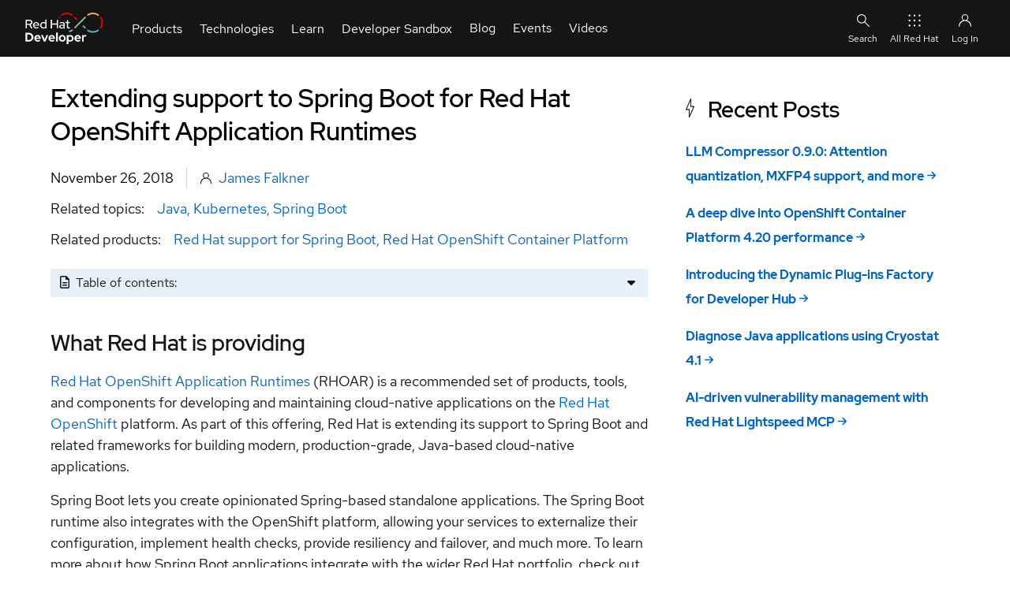

--- FILE ---
content_type: text/html; charset=UTF-8
request_url: https://developers.redhat.com/blog/2018/11/26/spring-boot-red-hat-openshift-application-runtimes
body_size: 24706
content:
<!DOCTYPE html>
<html lang="en" dir="ltr" prefix="content: http://purl.org/rss/1.0/modules/content/  dc: http://purl.org/dc/terms/  foaf: http://xmlns.com/foaf/0.1/  og: http://ogp.me/ns#  rdfs: http://www.w3.org/2000/01/rdf-schema#  schema: http://schema.org/  sioc: http://rdfs.org/sioc/ns#  sioct: http://rdfs.org/sioc/types#  skos: http://www.w3.org/2004/02/skos/core#  xsd: http://www.w3.org/2001/XMLSchema# ">
  <head>
    <title>Extending support to Spring Boot for Red Hat OpenShift Application Runtimes | Red Hat Developer</title>
                              <!-- TrustArc -->
      <script id="trustarc" type="text/javascript" src="//static.redhat.com/libs/redhat/marketing/latest/trustarc/trustarc.js"></script>
      <!-- End TrustArc -->
    
          <script id="dpal" src="https://www.redhat.com/ma/dpal.js"></script>
    
    <meta charset="utf-8" />
<script id="datalayer-cpx-newsdesk" type="module" data-event="cpx-report" src="/libraries/chapeaux--cpx-newsdesk/newsdesk.js?v=0.9.2"></script>
<script id="datalayer-page-load-started" type="module" data-event="Page Load Started" src="/libraries/chapeaux--cpx-reporter/reporter.js?v=0.14.0" data-emit="cpx-report">
    {
        "analyticsTitle": "Extending support to Spring Boot for Red Hat OpenShift Application Runtimes",
        "blogAuthor": "James Falkner",
        "cms": "RHD CMS 10",
        "pageCategory": "blog",
        "contentID": "245111",
        "contentType": "article",
        "dataObject": "digitalData",
        "destinationURL": "https://developers.redhat.com/blog/2018/11/26/spring-boot-red-hat-openshift-application-runtimes",
        "gated": "false",
        "queryParameters": "",
        "severityLevel": "",
        "siteLanguage": "en",
        "siteName": "rhd",
        "pageStatus": "Published",
        "pageSubType": "",
        "subsection": "2018",
        "subsection2": "11",
        "subsection3": "26",
        "pageTitle": "Extending support to Spring Boot for Red Hat OpenShift Application Runtimes | Red Hat Developer",
        "pageType": "article",
        "taxonomyAudience": [],
        "taxonomyBusinessUnit": [],
        "taxonomyCampaign": [],
        "taxonomyCheatSheetTags": [],
        "taxonomyControlTags": [],
        "taxonomyEventCategories": [],
        "taxonomyLifecycle": [],
        "taxonomyProduct": [
            "36951",
            "10025"
        ],
        "taxonomyProductCategories": [],
        "taxonomyProductLine": [],
        "taxonomyProject": [],
        "taxonomyPromotion": [],
        "taxonomyRegion": [],
        "taxonomyStage": [],
        "taxonomyTopic": [
            "8705",
            "8855",
            "8865"
        ],
        "taxonomyVideoResourceTags": [],
        "offerID": "",
        "productCategory": "",
        "productCertifiedVendor": "",
        "productComponents": "",
        "productPublicationStatus": "",
        "productSBR": "",
        "productTags": "",
        "products": "\u003Ca href=\u0022/taxonomy/term/36951\u0022 hreflang=\u0022en\u0022\u003ERed Hat support for Spring Boot\u003C/a\u003E,\u003Ca href=\u0022/taxonomy/term/10025\u0022 hreflang=\u0022en\u0022\u003ERed Hat OpenShift Container Platform\u003C/a\u003E"
    }
</script>
<meta name="description" content="Red Hat extends its support to developers using Spring Boot and related frameworks for building modern cloud-native, production-grade, Java-based applications." />
<link rel="canonical" href="https://developers.redhat.com/blog/2018/11/26/spring-boot-red-hat-openshift-application-runtimes" />
<link rel="image_src" href="https://developers.redhat.com/sites/default/files/styles/share/public/blog/2018/03/RHOAR-Logo.png?itok=Ra3v1Hee" />
<meta name="referrer" content="no-referrer" />
<meta property="og:determiner" content="the" />
<meta property="og:site_name" content="Red Hat Developer" />
<meta property="og:type" content="article" />
<meta property="og:url" content="https://developers.redhat.com/blog/2018/11/26/spring-boot-red-hat-openshift-application-runtimes" />
<meta property="og:title" content="Extending support to Spring Boot for Red Hat OpenShift Application Runtimes | Red Hat Developer" />
<meta property="og:description" content="Red Hat extends its support to developers using Spring Boot and related frameworks for building modern cloud-native, production-grade, Java-based applications" />
<meta property="og:image" content="https://developers.redhat.com/sites/default/files/styles/share/public/blog/2018/03/RHOAR-Logo.png?itok=Ra3v1Hee" />
<meta property="og:image:secure_url" content="https://developers.redhat.com/sites/default/files/styles/share/public/blog/2018/03/RHOAR-Logo.png?itok=Ra3v1Hee" />
<meta property="og:image:width" content="1200" />
<meta property="og:image:height" content="627" />
<meta property="og:image:alt" content="Red Hat OpenShift Application Runtimes" />
<meta property="og:updated_time" content="2024-01-12T10:15:08+0000" />
<meta property="og:locale" content="en_US" />
<meta property="article:author" content="James Falkner" />
<meta property="article:publisher" content="https://www.facebook.com/RedHatDeveloperProgram" />
<meta property="article:section" content="Kubernetes" />
<meta property="article:tag" content="Java" />
<meta property="article:tag" content="Kubernetes" />
<meta property="article:tag" content="Spring Boot" />
<meta property="article:published_time" content="2018-11-26T15:23:23+0000" />
<meta property="article:modified_time" content="2024-01-12T10:15:08+0000" />
<meta name="twitter:card" content="summary_large_image" />
<meta name="twitter:description" content="What Red Hat is providing Red Hat OpenShift Application Runtimes (RHOAR) is a recommended set of products, tools, and components for developing and maintaining cloud-native applications on the Red Hat" />
<meta name="twitter:site" content="@rhdevelopers" />
<meta name="twitter:title" content="Extending support to Spring Boot for Red Hat OpenShift Application Runtimes | Red Hat Developer" />
<meta name="twitter:creator" content="@rhdevelopers" />
<meta name="twitter:image" content="https://developers.redhat.com/sites/default/files/styles/share/public/blog/2018/03/RHOAR-Logo.png?itok=Ra3v1Hee" />
<meta name="twitter:image:alt" content="Red Hat OpenShift Application Runtimes" />
<meta name="rhd:node-type" content="article" />
<meta name="rhd:taxonomy-product" content="Red Hat support for Spring Boot" />
<meta name="rhd:taxonomy-product" content="Red Hat OpenShift Container Platform" />
<meta name="rhd:taxonomy-topic" content="Java" />
<meta name="rhd:taxonomy-topic" content="Kubernetes" />
<meta name="rhd:taxonomy-topic" content="Spring Boot" />
<script type="importmap">{"imports":{"@rhds/elements/":"/modules/contrib/red_hat_shared_libs/dist/rhds-elements/modules/"},"scopes":{}}</script>
<meta name="Generator" content="Drupal 10 (https://www.drupal.org)" />
<meta name="MobileOptimized" content="width" />
<meta name="HandheldFriendly" content="true" />
<meta name="viewport" content="width=device-width, initial-scale=1.0" />
<script type="application/ld+json" id="schema-metatag">{
    "@context": "https://schema.org",
    "@graph": [
        {
            "@type": "Article",
            "headline": "Extending support to Spring Boot for Red Hat OpenShift Application Runtimes",
            "name": "Extending support to Spring Boot for Red Hat OpenShift Application Runtimes | Red Hat Developer",
            "about": [
                "Java",
                "Kubernetes",
                "Spring Boot"
            ],
            "description": "What Red Hat is providing\n\nRed Hat OpenShift Application Runtimes (RHOAR) is a recommended set of products, tools, and components for developing and maintaining cloud-native applications on the Red Hat OpenShift platform.",
            "image": {
                "@type": "ImageObject",
                "url": "https://developers.redhat.com/sites/default/files/styles/share/public/blog/2018/03/RHOAR-Logo.png?itok=Ra3v1Hee"
            },
            "datePublished": "2018-11-26T15:23:23+0000",
            "dateModified": "2024-01-12T10:15:08+0000",
            "isAccessibleForFree": "True",
            "author": [
                {
                    "@type": "Person",
                    "name": "James Falkner"
                }
            ],
            "mainEntityOfPage": "https://developers.redhat.com/blog/2018/11/26/spring-boot-red-hat-openshift-application-runtimes"
        },
        {
            "@type": "ImageObject",
            "url": "https://developers.redhat.com/themes/custom/rhdp_fe/images/metatags/2023_Global_Shared_image__A.png",
            "height": "630",
            "width": "1200"
        },
        {
            "@type": "Organization",
            "@id": "https://developers.redhat.com/#organization",
            "name": "Red Hat",
            "sameAs": [
                "https://www.facebook.com/RedHatDeveloperProgram/",
                "https://twitter.com/rhdevelopers"
            ],
            "url": "https://developers.redhat.com/",
            "image": {
                "@type": "ImageObject",
                "url": "https://developers.redhat.com/themes/custom/rhdp_fe/logo.svg"
            },
            "logo": {
                "@type": "ImageObject",
                "representativeOfPage": "False",
                "url": "https://developers.redhat.com/themes/custom/rhdp_fe/logo.svg",
                "width": "540",
                "height": "174"
            },
            "address": {
                "@type": "PostalAddress",
                "streetAddress": "100 East Davie Street",
                "addressLocality": "Raleigh",
                "addressRegion": "North Carolina",
                "postalCode": "27601",
                "addressCountry": "USA"
            }
        },
        {
            "@type": "Person",
            "name": "James Falkner",
            "url": "https://developers.redhat.com//author/james-falkner"
        },
        {
            "@type": "WebPage",
            "@id": "https://developers.redhat.com/blog/2018/11/26/spring-boot-red-hat-openshift-application-runtimes#webpage",
            "description": "What Red Hat is providing\n\nRed Hat OpenShift Application Runtimes (RHOAR) is a recommended set of products, tools, and components for developing and maintaining cloud-native applications on the Red Hat OpenShift platform.",
            "publisher": {
                "@type": "Organization",
                "@id": "https://developers.redhat.com/#organization"
            },
            "isAccessibleForFree": "True",
            "inLanguage": "en-US"
        },
        {
            "@type": "WebSite",
            "@id": "https://developers.redhat.com/#website",
            "name": "Red Hat Developer",
            "url": "https://developers.redhat.com/",
            "potentialAction": {
                "@type": "SearchAction",
                "target": {
                    "@type": "EntryPoint",
                    "urlTemplate": "https://developers.redhat.com/search?t={search_term_string}",
                    "inLanguage": "en-US"
                },
                "query": "https://developers.redhat.com/search?t={search_term_string}",
                "query-input": "required name=search_term_string"
            },
            "publisher": {
                "@type": "Organization",
                "@id": "https://developers.redhat.com/#organization"
            },
            "inLanguage": "en-US"
        }
    ]
}</script>
<link rel="icon" href="/themes/custom/rhdp_fe/favicons/favicon.ico" type="image/vnd.microsoft.icon" />

    <link rel="apple-touch-icon" sizes="180x180" href="/themes/custom/rhdp_fe/favicons/apple-touch-icon-180x180.png">
    <link rel="apple-touch-icon" sizes="152x152" href="/themes/custom/rhdp_fe/favicons/apple-touch-icon-152x152.png">
    <link rel="apple-touch-icon" sizes="120x120" href="/themes/custom/rhdp_fe/favicons/apple-touch-icon-120x120.png">
    <link rel="apple-touch-icon" sizes="76x76" href="/themes/custom/rhdp_fe/favicons/apple-touch-icon-76x76.png">
    <link rel="apple-touch-icon" sizes="57x57" href="/themes/custom/rhdp_fe/favicons/apple-touch-icon-57x57.png">

    <link rel="icon" type="image/png" sizes="32x32" href="/themes/custom/rhdp_fe/favicons/favicon-32x32.png">
    <link rel="icon" type="image/png" sizes="16x16" href="/themes/custom/rhdp_fe/favicons/favicon-16x16.png">

    <link rel="manifest" href="/themes/custom/rhdp_fe/favicons/site.webmanifest">
    <link rel="mask-icon" href="/themes/custom/rhdp_fe/favicons/safari-pinned-tab.svg" color="#000">
    <meta name="msapplication-TileColor" content="#000">
    <meta name="msapplication-config" content="/themes/custom/rhdp_fe/favicons/browserconfig.xml">
    <meta name="theme-color" content="#ffffff">

    <link rel="stylesheet" media="all" href="/sites/default/files/css/css_kOm57rY3zZLTh76pJivL5_VFc4UDDa59qTUSmVDAbVk.css?delta=0&amp;language=en&amp;theme=rhdp_fe&amp;include=[base64]" />
<link rel="stylesheet" media="all" href="/sites/default/files/css/css_wllqLBXAZZHxXw-C47WjoToJ7FlQSKkBW9xe7J_aBcg.css?delta=1&amp;language=en&amp;theme=rhdp_fe&amp;include=[base64]" />
<link rel="stylesheet" media="all" href="https://cdnjs.cloudflare.com/ajax/libs/font-awesome/6.4.0/css/all.min.css" />
<link rel="stylesheet" media="all" href="/sites/default/files/css/css_QMf1pS5WUqGdGNSGprUUoMSlhLNQxGSUo8Bwjv9TV0o.css?delta=3&amp;language=en&amp;theme=rhdp_fe&amp;include=[base64]" />


    <script src="/libraries/chapeaux--cpx-cookie/cpx-cookie.js?v=0.11.0" type="module"></script>
<script src="/libraries/chapeaux--cpx-reporter/cpx-reporter.js?v=0.14.0" type="module"></script>
<script src="/libraries/chapeaux--cpx-user/cpx-user.js?v=0.9.1" type="module"></script>

    <noscript>
      <style>body[unresolved][unresolved]{opacity:1;}</style>
    </noscript>
  </head>
  <body class="path-node page-node-type-article page-blog-2018-11-26-spring-boot-red-hat-openshift-application-runtimes" id="rhd-page-body" unresolved style="opacity:1">
        <a href="#main-content" class="visually-hidden focusable skip-link">
      Skip to main content
    </a>
    
      <div class="dialog-off-canvas-main-canvas" data-off-canvas-main-canvas>
    <div id="rlc">
  <div>
    
      <div class="rhd-universal-header">
    
  <pfe-navigation data-analytics-region="mega menu" id="pfe-navigation" role="banner"> 
    <nav data-analytics-region="main nav" role="navigation" aria-label="Main Navigation"  id="block-redhatuniversalnavigation" data-block-plugin-id="system_menu_block:red-hat-universal-navigation" class="pfe-navigation">
      <div class="pfe-navigation__logo-wrapper" id="pfe-navigation__logo-wrapper">
        <a href="/" class="pfe-navigation__logo-link" data-analytics-text="Logo" data-analytics-category="Logo" data-analytics-level="1">
          <img class="pfe-navigation__logo-image" src="/themes/custom/rhdp_fe/images/branding/2023_RHDLogo_reverse.svg" alt="Redhat Developers  Logo"/>
        </a>
      </div>
                    

          
            
            
            
            
            
            
            
            
            
                                  
            
            
            
            
            
            
            
            
            
            
            
            
                  
                              <ul class="pfe-navigation__menu" id="pfe-navigation__menu">
                    <style scope="pfe-navigation">
  .view_mode_link_group h3 a, .view_mode_column_with_title_outer h3 a {
    color: #06c;
    text-decoration: none;
    font-weight: bold;
  }
  .view_mode_link_group h3 a:hover, .view_mode_column_with_title_outer h3 a:hover {
    text-decoration: underline;
  }

  .desktop-col-span-2,
  .desktop-col-span-3,
  .desktop-col-span-4 {
    display: flex;
    flex-wrap: wrap;
    align-items: flex-start;
    gap: 16px;
  }

  .desktop-col-span-2>div,
  .desktop-col-span-3>div,
  .desktop-col-span-4>div {
    flex: 1 1 auto;
    width: 160px;
  }

  .column_with_right_border {
    border-right: 1px solid var(--pfe-theme--color--ui--border--lighter, #d2d2d2);
  }

  li.view_mode_feature {
    display: grid;
    align-items: start;
    grid-template-columns: auto;
    grid-template-rows: auto auto;
    grid-template-areas: "title"
                         "feat";

  }

  li.view_mode_feature[data-feature-image-url] {
    display: grid;
    align-items: center;
    grid-template-columns: 64px auto;
    grid-template-rows: auto auto;
    grid-template-areas: "icon title"
  }

  li.view_mode_feature[data-feature-text][data-feature-image-url] {
    display: grid;
    align-items: start;
    grid-template-columns: 64px auto;
    grid-template-rows: auto auto;
    grid-template-areas: "icon title"
                         "icon feat";
  }

  li.view_mode_feature a {
    grid-area: title;
  }

  li.view_mode_feature .field--name-field-link-image {
    grid-area: icon;
  }

  li.view_mode_feature .field--name-field-link-image > div {
    padding-right: 12px;
    display: grid;
  }

  li.view_mode_feature[data-feature-text][data-feature-image-url] .field--name-field-link-image > div {
    display: block;
  }

  li.view_mode_feature .field--name-field-link-image img {
    width: 100%;
    height: auto;
    object-fit: contain;
    object-position: top left;
  }

  li.view_mode_feature div.field--name-field-feature-text {
    grid-area: feat;
  }

  li.view_mode_feature_callout {
    display: grid;
    grid-template-columns: auto;
    grid-template-rows: auto auto;
    grid-template-areas: "title"
                         "feat";
  }

  li.view_mode_feature_callout[data-feature-image-url] {
    display: grid;
    grid-template-columns: auto;
    grid-template-rows: auto auto auto;
    grid-template-areas: "image"
                         "title"
                         "feat";
  }

  li.view_mode_feature_callout h3 {
    grid-area: title;
    color: #fff;
    margin-top: 1rem !important;
  }

  li.view_mode_feature_callout img {
    grid-area: image;
    max-width: 100%;
    height: auto;
    object-fit: contain;
    object-position: top left;
  }

  li.view_mode_feature_callout div.field--name-field-feature-text {
    grid-area: feat;
  }

  .column-feature {
    background-repeat: no-repeat;
    background-position: center;
    background-size: cover;
    background-color: #000;
    margin: -32px -16px -32px -16px;
    padding: 32px 16px;
    color: #fff;
  }

  .column-feature-light {
    background-repeat: no-repeat;
    background-position: center;
    background-size: cover;
    margin: -32px -16px -32px -16px;
    padding: 32px 16px;
  }

  .column-feature-light li.view_mode_feature_callout h3 {
    color: var(--pfe-navigation__dropdown--Color,#151515);;
  }

  @media only screen and (max-width: 767px) {
    li.view_mode_feature_callout img {
      display: none;
    }

    .desktop-col-span-2,
    .desktop-col-span-3,
    .desktop-col-span-4 {
      -ms-flex-direction: column;
      flex-direction: column;
    }

    .desktop-col-span-2>div,
    .desktop-col-span-3>div,
    .desktop-col-span-4>div {
      max-width: 100%;
    }

    .column_with_right_border {
      border-right: none;
      border-bottom: 1px solid var(--pfe-theme--color--ui--border--lighter, #d2d2d2);
    }
  }
</style>
              
                          
                  <li class="pfe-navigation__menu-item view_mode_has_columns">
                                            <span class="pfe-navigation__menu-link view_mode_has_columns" data-analytics-level="1" data-analytics-text="Products" data-analytics-category="Products">Products</span>
                                                                                <div  class="pfe-navigation__dropdown view_mode_has_columns" style="">
                          

          
          
            
            
            
            
            
            
            
            
            
            
            
            
            
            
            
            
            
                                  
            
            
            
            
                  
                                            
                          
                                                    <div  class="view_mode_column_with_title_outer" style="">
                    <h3>
                          <span class="view_mode_column_with_title" data-analytics-level="2" data-analytics-text="Platforms" data-analytics-category="Products|Platforms">Platforms</span>
                      </h3>
                          

          
          
            
            
            
            
            
            
            
            
            
            
            
            
            
            
            
            
            
            
            
            
            
            
                  
                                        <ul>
                        
                          
                  <li data-feature-image-url="has-image" class="view_mode_feature">
                                            <a href="/products/rhel" class="view_mode_feature" data-analytics-level="2" data-analytics-text="Red Hat Enterprise Linux" data-analytics-category="Products|Platforms" data-drupal-link-system-path="node/285180">Red Hat Enterprise Linux</a>
                                                      

          
  <div class="field field--name-field-link-image field--type-image field--label-hidden field__items">
        <div class="field__item">  <img loading="lazy" src="/sites/default/files/2023-10/RHEL-2.png" width="100" height="100" alt="Red Hat Enterprise Linux Icon" title="Red Hat Enterprise Linux" typeof="foaf:Image" />

</div>
  </div>
    


                                  </li>
                                    
            
            
            
            
            
            
            
            
            
            
            
            
            
            
            
            
            
            
            
            
            
            
                  
            
                          
                  <li data-feature-image-url="has-image" class="view_mode_feature">
                                            <a href="https://developers.redhat.com/products/red-hat-ai" class="view_mode_feature" data-analytics-level="2" data-analytics-text="Red Hat AI" data-analytics-category="Products|Platforms">Red Hat AI</a>
                                                      

          
  <div class="field field--name-field-link-image field--type-image field--label-hidden field__items">
        <div class="field__item">  <img loading="lazy" src="/sites/default/files/2025-08/red-hat-ai.png" width="100" height="100" alt="Red Hat AI" title="Red Hat AI" typeof="foaf:Image" />

</div>
  </div>
    


                                  </li>
                                    
            
            
            
            
            
            
            
            
            
            
            
            
            
            
            
            
            
            
            
            
            
            
                  
            
                          
                  <li data-feature-image-url="has-image" class="view_mode_feature">
                                            <a href="/products/openshift" class="view_mode_feature" data-analytics-level="2" data-analytics-text="Red Hat OpenShift" data-analytics-category="Products|Platforms" data-drupal-link-system-path="node/285886">Red Hat OpenShift</a>
                                                      

          
  <div class="field field--name-field-link-image field--type-image field--label-hidden field__items">
        <div class="field__item">  <img loading="lazy" src="/sites/default/files/Red%20Hat%20OS%402x.png" width="201" height="201" alt="Openshift icon" title="Openshift icon" typeof="foaf:Image" />

</div>
  </div>
    


                                  </li>
                                    
            
            
            
            
            
            
            
            
            
            
            
            
            
            
            
            
            
            
            
            
            
            
                  
            
                          
                  <li data-feature-image-url="has-image" class="view_mode_feature">
                                            <a href="/products/ansible" class="view_mode_feature" data-analytics-level="2" data-analytics-text="Red Hat Ansible Automation Platform" data-analytics-category="Products|Platforms" data-drupal-link-system-path="node/285114">Red Hat Ansible Automation Platform</a>
                                                      

          
  <div class="field field--name-field-link-image field--type-image field--label-hidden field__items">
        <div class="field__item">  <img loading="lazy" src="/sites/default/files/ICO%20-%20Ansible%20Platform%20Learning%20Resources.png" width="150" height="150" alt="Ansible icon" title="Ansible icon" typeof="foaf:Image" />

</div>
  </div>
    


                                  </li>
                                    
            
            
            
            
            
            
            
            
            
            
            
            
            
            
            
            
            
            
            
            
            
            
                  
            
                          
                  <li class="view_mode_vanilla_call_to_action">
                                            <pfe-cta>
              <a href="/products" data-analytics-linkType="cta" data-analytics-level="2" data-analytics-text="See all Red Hat products" data-analytics-category="Products|Platforms" data-drupal-link-system-path="node/285498">See all Red Hat products</a>
            </pfe-cta>
                                          

          
    


                                  </li>
                                  </ul>
                        


    


                        </div>
                                                  
            
            
            
            
            
            
            
            
            
            
            
            
            
            
            
            
            
                                  
            
            
            
            
                  
            
                          
                                                    <div  class="view_mode_column_with_title_outer" style="">
                    <h3>
                          <span class="view_mode_column_with_title" data-analytics-level="2" data-analytics-text="Featured" data-analytics-category="Products|Featured">Featured</span>
                      </h3>
                          

          
          
            
            
            
            
            
            
            
            
            
            
            
            
            
            
            
            
            
            
            
            
            
            
                  
                                        <ul>
                        
                          
                  <li class="view_mode_default">
                                            <a href="/products/openjdk" class="view_mode_default" data-analytics-level="2" data-analytics-text="Red Hat build of OpenJDK" data-analytics-category="Products|Featured" data-drupal-link-system-path="node/285574">Red Hat build of OpenJDK</a>
                                                      

          
    


                                  </li>
                                    
            
            
            
            
            
            
            
            
            
            
            
            
            
            
            
            
            
            
            
            
            
            
                  
            
                          
                  <li class="view_mode_default">
                                            <a href="/products/developer-hub/overview" class="view_mode_default" data-analytics-level="2" data-analytics-text="Red Hat Developer Hub" data-analytics-category="Products|Featured">Red Hat Developer Hub</a>
                                                      

          
    


                                  </li>
                                    
            
            
            
            
            
            
            
            
            
            
            
            
            
            
            
            
            
            
            
            
            
            
                  
            
                          
                  <li class="view_mode_default">
                                            <a href="/products/eap" class="view_mode_default" data-analytics-level="2" data-analytics-text="Red Hat JBoss Enterprise Application Platform" data-analytics-category="Products|Featured" data-drupal-link-system-path="node/285907">Red Hat JBoss Enterprise Application Platform</a>
                                                      

          
    


                                  </li>
                                    
            
            
            
            
            
            
            
            
            
            
            
            
            
            
            
            
            
            
            
            
            
            
                  
            
                          
                  <li class="view_mode_default">
                                            <a href="/products/openshift-dev-spaces" class="view_mode_default" data-analytics-level="2" data-analytics-text="Red Hat OpenShift Dev Spaces" data-analytics-category="Products|Featured" data-drupal-link-system-path="node/286033">Red Hat OpenShift Dev Spaces</a>
                                                      

          
    


                                  </li>
                                    
            
            
            
            
            
            
            
            
            
            
            
            
            
            
            
            
            
            
            
            
            
            
                  
            
                          
                  <li class="view_mode_default">
                                            <a href="/products/openshift-local" class="view_mode_default" data-analytics-level="2" data-analytics-text="Red Hat OpenShift Local" data-analytics-category="Products|Featured" data-drupal-link-system-path="node/285531">Red Hat OpenShift Local</a>
                                                      

          
    


                                  </li>
                                  </ul>
                        


    


                        </div>
                                                  
            
            
            
            
            
            
            
            
            
            
            
            
            
            
            
            
            
            
            
            
            
                                     
                                  
                  
            
                          
                                                    <div  class="column-feature-light" style="background-image: url(&quot;&quot;);">
                          

          
          
            
            
            
            
            
            
            
            
            
            
            
            
            
            
            
            
            
            
            
            
            
            
                  
                                        <ul>
                        
                          
                  <li data-feature-text="has-text" class="view_mode_feature_callout">
                                <h3>Red Hat Developer Sandbox</h3>
                                

          
  <div class="field field--name-field-feature-text field--type-string-long field--label-hidden field__items">
        <div class="field__item">Try Red Hat products and technologies without setup or configuration fees for 30 days with this shared Red Hat OpenShift and Kubernetes cluster.</div>
  </div>
    


                                  </li>
                                    
            
            
            
            
            
            
            
            
            
            
            
            
            
            
            
            
            
            
            
            
            
            
                  
            
                          
                  <li class="view_mode_vanilla_call_to_action">
                                            <pfe-cta>
              <a href="/developer-sandbox" data-analytics-linkType="cta" data-analytics-level="2" data-analytics-text="Try at no cost" data-analytics-category="Products|Red Hat Developer Sandbox" data-drupal-link-system-path="node/267151">Try at no cost</a>
            </pfe-cta>
                                          

          
    


                                  </li>
                                  </ul>
                        


    


                        </div>
                                                        


    


                        </div>
                          </li>
                                    
            
            
            
            
            
            
            
            
            
                                  
            
            
            
            
            
            
            
            
            
            
            
            
                  
            
                          
                  <li class="pfe-navigation__menu-item view_mode_has_columns">
                                            <span class="pfe-navigation__menu-link view_mode_has_columns" data-analytics-level="1" data-analytics-text="Technologies" data-analytics-category="Technologies">Technologies</span>
                                                                                <div  class="pfe-navigation__dropdown view_mode_has_columns" style="">
                          

          
          
            
            
            
            
            
            
            
            
            
            
            
            
            
            
            
            
            
                                  
            
            
            
            
                  
                                            
                          
                                                    <div  class="view_mode_column_with_title_outer" style="">
                    <h3>
                          <span class="view_mode_column_with_title" data-analytics-level="2" data-analytics-text="Featured" data-analytics-category="Technologies|Featured">Featured</span>
                      </h3>
                          

          
          
            
            
            
            
            
            
            
            
            
            
            
            
            
            
            
            
            
            
            
            
            
            
                  
                                        <ul>
                        
                          
                  <li data-feature-image-url="has-image" class="view_mode_feature">
                                            <a href="https://developers.redhat.com/topics/ai-ml" class="view_mode_feature" data-analytics-level="2" data-analytics-text="AI/ML" data-analytics-category="Technologies|Featured">AI/ML</a>
                                                      

          
  <div class="field field--name-field-link-image field--type-image field--label-hidden field__items">
        <div class="field__item">  <img loading="lazy" src="/sites/default/files/2024-05/ai-ml_featured.png" width="150" height="150" alt="AI/ML Icon" title="AI/ML Icon" typeof="foaf:Image" />

</div>
  </div>
    


                                  </li>
                                    
            
            
            
            
            
            
            
            
            
            
            
            
            
            
            
            
            
            
            
            
            
            
                  
            
                          
                  <li data-feature-image-url="has-image" class="view_mode_feature">
                                            <a href="/topics/linux" class="view_mode_feature" data-analytics-level="2" data-analytics-text="Linux" data-analytics-category="Technologies|Featured" data-drupal-link-system-path="node/204685">Linux</a>
                                                      

          
  <div class="field field--name-field-link-image field--type-image field--label-hidden field__items">
        <div class="field__item">  <img loading="lazy" src="/sites/default/files/Red%20Hat%20OS%20Platform%402x.png" width="201" height="201" alt="Linux Icon" title="Linux Icon" typeof="foaf:Image" />

</div>
  </div>
    


                                  </li>
                                    
            
            
            
            
            
            
            
            
            
            
            
            
            
            
            
            
            
            
            
            
            
            
                  
            
                          
                  <li data-feature-image-url="has-image" class="view_mode_feature">
                                            <a href="https://developers.redhat.com/topics/kubernetes" class="view_mode_feature" data-analytics-level="2" data-analytics-text="Kubernetes" data-analytics-category="Technologies|Featured">Kubernetes</a>
                                                      

          
  <div class="field field--name-field-link-image field--type-image field--label-hidden field__items">
        <div class="field__item">  <img loading="lazy" src="/sites/default/files/Cloud-native%20app%20server%20on%20OpenShift.png" width="363" height="365" alt="Cloud icon" title="Cloud icon" typeof="foaf:Image" />

</div>
  </div>
    


                                  </li>
                                    
            
            
            
            
            
            
            
            
            
            
            
            
            
            
            
            
            
            
            
            
            
            
                  
            
                          
                  <li data-feature-image-url="has-image" class="view_mode_feature">
                                            <a href="/topics/automation" class="view_mode_feature" data-analytics-level="2" data-analytics-text="Automation" data-analytics-category="Technologies|Featured" data-drupal-link-system-path="node/268611">Automation</a>
                                                      

          
  <div class="field field--name-field-link-image field--type-image field--label-hidden field__items">
        <div class="field__item">  <img loading="lazy" src="/sites/default/files/2023-10/Automation-2.png" width="100" height="100" alt="Automation Icon showing arrows moving in a circle around a gear" title="Automation" typeof="foaf:Image" />

</div>
  </div>
    


                                  </li>
                                    
            
            
            
            
            
            
            
            
            
            
            
            
            
            
            
            
            
            
            
            
            
            
                  
            
                          
                  <li class="view_mode_vanilla_call_to_action">
                                            <pfe-cta>
              <a href="/topics" data-analytics-linkType="cta" data-analytics-level="2" data-analytics-text="See all technologies" data-analytics-category="Technologies|Featured" data-drupal-link-system-path="node/285467">See all technologies</a>
            </pfe-cta>
                                          

          
    


                                  </li>
                                  </ul>
                        


    


                        </div>
                                                  
            
            
            
            
            
            
            
            
            
            
            
            
            
            
            
                                  
            
            
            
            
            
            
                  
            
                          
                                                    <div  class="desktop-col-span-3" style="">
                          

          
          
            
            
            
            
            
            
            
            
            
            
            
            
            
                          
            
            
            
            
            
            
            
            
                  
                                            
                          
                                                    <div  style="">
                          

          
          
            
            
            
            
            
            
            
            
            
            
            
            
            
            
            
            
            
            
            
            
            
            
                  
                                        <ul>
                        
                          
                  <li class="view_mode_link_group">
                                            <h3>
            <span class="view_mode_link_group" data-analytics-level="2" data-analytics-text="Programming languages &amp; frameworks" data-analytics-category="Technologies|Technologies Center Column|Column 1|Programming languages &amp; frameworks">Programming languages &amp; frameworks</span>
            </h3>
                                          

          
          
            
            
            
            
            
            
            
            
            
            
            
            
            
            
            
            
            
            
            
            
            
            
                  
                                        <ul>
                        
                          
                  <li class="view_mode_default">
                                            <a href="/java" class="view_mode_default" data-analytics-level="2" data-analytics-text="Java" data-analytics-category="Technologies|Technologies Center Column|Column 1|Programming languages &amp; frameworks">Java</a>
                                                      

          
    


                                  </li>
                                    
            
            
            
            
            
            
            
            
            
            
            
            
            
            
            
            
            
            
            
            
            
            
                  
            
                          
                  <li class="view_mode_default">
                                            <a href="/topics/python" class="view_mode_default" data-analytics-level="2" data-analytics-text="Python" data-analytics-category="Technologies|Technologies Center Column|Column 1|Programming languages &amp; frameworks" data-drupal-link-system-path="node/265291">Python</a>
                                                      

          
    


                                  </li>
                                    
            
            
            
            
            
            
            
            
            
            
            
            
            
            
            
            
            
            
            
            
            
            
                  
            
                          
                  <li class="view_mode_default">
                                            <a href="/topics/javascript" class="view_mode_default" data-analytics-level="2" data-analytics-text="JavaScript" data-analytics-category="Technologies|Technologies Center Column|Column 1|Programming languages &amp; frameworks">JavaScript</a>
                                                      

          
    


                                  </li>
                                  </ul>
                        


    


                                  </li>
                                    
            
            
            
            
            
            
            
            
            
            
            
            
            
            
            
            
            
            
            
            
            
            
                  
            
                          
                  <li class="view_mode_link_group">
                                            <h3>
            <span class="view_mode_link_group" data-analytics-level="2" data-analytics-text="System design &amp; architecture" data-analytics-category="Technologies|Technologies Center Column|Column 1|System design &amp; architecture">System design &amp; architecture</span>
            </h3>
                                          

          
          
            
            
            
            
            
            
            
            
            
            
            
            
            
            
            
            
            
            
            
            
            
            
                  
                                        <ul>
                        
                          
                  <li class="view_mode_default">
                                            <a href="/topics/red-hat-architecture-and-design-patterns" class="view_mode_default" data-analytics-level="2" data-analytics-text="Red Hat architecture and design patterns" data-analytics-category="Technologies|Technologies Center Column|Column 1|System design &amp; architecture" data-drupal-link-system-path="node/283560">Red Hat architecture and design patterns</a>
                                                      

          
    


                                  </li>
                                    
            
            
            
            
            
            
            
            
            
            
            
            
            
            
            
            
            
            
            
            
            
            
                  
            
                          
                  <li class="view_mode_default">
                                            <a href="/topics/microservices" class="view_mode_default" data-analytics-level="2" data-analytics-text="Microservices" data-analytics-category="Technologies|Technologies Center Column|Column 1|System design &amp; architecture" data-drupal-link-system-path="node/284367">Microservices</a>
                                                      

          
    


                                  </li>
                                    
            
            
            
            
            
            
            
            
            
            
            
            
            
            
            
            
            
            
            
            
            
            
                  
            
                          
                  <li class="view_mode_default">
                                            <a href="/topics/event-driven" class="view_mode_default" data-analytics-level="2" data-analytics-text="Event-Driven Architecture" data-analytics-category="Technologies|Technologies Center Column|Column 1|System design &amp; architecture" data-drupal-link-system-path="node/211965">Event-Driven Architecture</a>
                                                      

          
    


                                  </li>
                                    
            
            
            
            
            
            
            
            
            
            
            
            
            
            
            
            
            
            
            
            
            
            
                  
            
                          
                  <li class="view_mode_default">
                                            <a href="https://developers.redhat.com/topics/databases" class="view_mode_default" data-analytics-level="2" data-analytics-text="Databases" data-analytics-category="Technologies|Technologies Center Column|Column 1|System design &amp; architecture">Databases</a>
                                                      

          
    


                                  </li>
                                  </ul>
                        


    


                                  </li>
                                  </ul>
                        


    


                        </div>
                                                  
            
            
            
            
            
            
            
            
            
            
            
            
            
                          
            
            
            
            
            
            
            
            
                  
            
                          
                                                    <div  style="">
                          

          
          
            
            
            
            
            
            
            
            
            
            
            
            
            
            
            
            
            
            
            
            
            
            
                  
                                        <ul>
                        
                          
                  <li class="view_mode_link_group">
                                            <h3>
            <span class="view_mode_link_group" data-analytics-level="2" data-analytics-text="Developer experience" data-analytics-category="Technologies|Technologies Center Column|Column 2|Developer experience">Developer experience</span>
            </h3>
                                          

          
          
            
            
            
            
            
            
            
            
            
            
            
            
            
            
            
            
            
            
            
            
            
            
                  
                                        <ul>
                        
                          
                  <li class="view_mode_default">
                                            <a href="https://developers.redhat.com/topics/developer-productivity" class="view_mode_default" data-analytics-level="2" data-analytics-text="Productivity" data-analytics-category="Technologies|Technologies Center Column|Column 2|Developer experience">Productivity</a>
                                                      

          
    


                                  </li>
                                    
            
            
            
            
            
            
            
            
            
            
            
            
            
            
            
            
            
            
            
            
            
            
                  
            
                          
                  <li class="view_mode_default">
                                            <a href="https://developers.redhat.com/topics/developer-tools" class="view_mode_default" data-analytics-level="2" data-analytics-text="Tools" data-analytics-category="Technologies|Technologies Center Column|Column 2|Developer experience">Tools</a>
                                                      

          
    


                                  </li>
                                    
            
            
            
            
            
            
            
            
            
            
            
            
            
            
            
            
            
            
            
            
            
            
                  
            
                          
                  <li class="view_mode_default">
                                            <a href="/topics/gitops" class="view_mode_default" data-analytics-level="2" data-analytics-text="GitOps" data-analytics-category="Technologies|Technologies Center Column|Column 2|Developer experience" data-drupal-link-system-path="node/226411">GitOps</a>
                                                      

          
    


                                  </li>
                                  </ul>
                        


    


                                  </li>
                                    
            
            
            
            
            
            
            
            
            
            
            
            
            
            
            
            
            
            
            
            
            
            
                  
            
                          
                  <li class="view_mode_link_group">
                                            <h3>
            <span class="view_mode_link_group" data-analytics-level="2" data-analytics-text="Automated data processing" data-analytics-category="Technologies|Technologies Center Column|Column 2|Automated data processing">Automated data processing</span>
            </h3>
                                          

          
          
            
            
            
            
            
            
            
            
            
            
            
            
            
            
            
            
            
            
            
            
            
            
                  
                                        <ul>
                        
                          
                  <li class="view_mode_default">
                                            <a href="https://developers.redhat.com/aiml" class="view_mode_default" data-analytics-level="2" data-analytics-text="AI/ML" data-analytics-category="Technologies|Technologies Center Column|Column 2|Automated data processing">AI/ML</a>
                                                      

          
    


                                  </li>
                                    
            
            
            
            
            
            
            
            
            
            
            
            
            
            
            
            
            
            
            
            
            
            
                  
            
                          
                  <li class="view_mode_default">
                                            <a href="/topics/data-science" class="view_mode_default" data-analytics-level="2" data-analytics-text="Data science" data-analytics-category="Technologies|Technologies Center Column|Column 2|Automated data processing" data-drupal-link-system-path="node/265181">Data science</a>
                                                      

          
    


                                  </li>
                                    
            
            
            
            
            
            
            
            
            
            
            
            
            
            
            
            
            
            
            
            
            
            
                  
            
                          
                  <li class="view_mode_default">
                                            <a href="/topics/kafka-kubernetes" class="view_mode_default" data-analytics-level="2" data-analytics-text="Apache Kafka on Kubernetes" data-analytics-category="Technologies|Technologies Center Column|Column 2|Automated data processing" data-drupal-link-system-path="node/221755">Apache Kafka on Kubernetes</a>
                                                      

          
    


                                  </li>
                                  </ul>
                        


    


                                  </li>
                                  </ul>
                        


    


                        </div>
                                                  
            
            
            
            
            
            
            
            
            
            
            
            
            
                          
            
            
            
            
            
            
            
            
                  
            
                          
                                                    <div  style="">
                          

          
          
            
            
            
            
            
            
            
            
            
            
            
            
            
            
            
            
            
            
            
            
            
            
                  
                                        <ul>
                        
                          
                  <li class="view_mode_link_group">
                                            <h3>
            <span class="view_mode_link_group" data-analytics-level="2" data-analytics-text="Platform engineering" data-analytics-category="Technologies|Technologies Center Column|Column 3|Platform engineering">Platform engineering</span>
            </h3>
                                          

          
          
            
            
            
            
            
            
            
            
            
            
            
            
            
            
            
            
            
            
            
            
            
            
                  
                                        <ul>
                        
                          
                  <li class="view_mode_default">
                                            <a href="/topics/devops" class="view_mode_default" data-analytics-level="2" data-analytics-text="DevOps" data-analytics-category="Technologies|Technologies Center Column|Column 3|Platform engineering" data-drupal-link-system-path="node/204635">DevOps</a>
                                                      

          
    


                                  </li>
                                    
            
            
            
            
            
            
            
            
            
            
            
            
            
            
            
            
            
            
            
            
            
            
                  
            
                          
                  <li class="view_mode_default">
                                            <a href="/topics/devsecops" class="view_mode_default" data-analytics-level="2" data-analytics-text="DevSecOps" data-analytics-category="Technologies|Technologies Center Column|Column 3|Platform engineering" data-drupal-link-system-path="node/268031">DevSecOps</a>
                                                      

          
    


                                  </li>
                                    
            
            
            
            
            
            
            
            
            
            
            
            
            
            
            
            
            
            
            
            
            
            
                  
            
                          
                  <li class="view_mode_default">
                                            <a href="/topics/ansible-automation-applications-and-services" class="view_mode_default" data-analytics-level="2" data-analytics-text="Red Hat Ansible Automation Platform for applications and services" data-analytics-category="Technologies|Technologies Center Column|Column 3|Platform engineering" data-drupal-link-system-path="node/283734">Red Hat Ansible Automation Platform for applications and services</a>
                                                      

          
    


                                  </li>
                                  </ul>
                        


    


                                  </li>
                                    
            
            
            
            
            
            
            
            
            
            
            
            
            
            
            
            
            
            
            
            
            
            
                  
            
                          
                  <li class="view_mode_link_group">
                                            <h3>
            <span class="view_mode_link_group" data-analytics-level="2" data-analytics-text="Secure development &amp; architectures" data-analytics-category="Technologies|Technologies Center Column|Column 3|Secure development &amp; architectures">Secure development &amp; architectures</span>
            </h3>
                                          

          
          
            
            
            
            
            
            
            
            
            
            
            
            
            
            
            
            
            
            
            
            
            
            
                  
                                        <ul>
                        
                          
                  <li class="view_mode_default">
                                            <a href="/topics/security" class="view_mode_default" data-analytics-level="2" data-analytics-text="Security" data-analytics-category="Technologies|Technologies Center Column|Column 3|Secure development &amp; architectures" data-drupal-link-system-path="node/206685">Security</a>
                                                      

          
    


                                  </li>
                                    
            
            
            
            
            
            
            
            
            
            
            
            
            
            
            
            
            
            
            
            
            
            
                  
            
                          
                  <li class="view_mode_default">
                                            <a href="/topics/secure-coding" class="view_mode_default" data-analytics-level="2" data-analytics-text="Secure coding" data-analytics-category="Technologies|Technologies Center Column|Column 3|Secure development &amp; architectures" data-drupal-link-system-path="node/204615">Secure coding</a>
                                                      

          
    


                                  </li>
                                  </ul>
                        


    


                                  </li>
                                  </ul>
                        


    


                        </div>
                                                        


    


                        </div>
                                                        


    


                        </div>
                          </li>
                                    
            
            
            
            
            
            
            
            
            
                                  
            
            
            
            
            
            
            
            
            
            
            
            
                  
            
                          
                  <li class="pfe-navigation__menu-item view_mode_has_columns">
                                            <span class="pfe-navigation__menu-link view_mode_has_columns" data-analytics-level="1" data-analytics-text="Learn" data-analytics-category="Learn">Learn</span>
                                                                                <div  class="pfe-navigation__dropdown view_mode_has_columns" style="">
                          

          
          
            
            
            
            
            
            
            
            
            
            
            
            
            
            
            
            
            
                                  
            
            
            
            
                  
                                            
                          
                                                    <div  class="view_mode_column_with_title_outer" style="">
                    <h3>
                          <span class="view_mode_column_with_title" data-analytics-level="2" data-analytics-text="Featured" data-analytics-category="Learn|Featured">Featured</span>
                      </h3>
                          

          
          
            
            
            
            
            
            
            
            
            
            
            
            
            
            
            
            
            
            
            
            
            
            
                  
                                        <ul>
                        
                          
                  <li data-feature-image-url="has-image" class="view_mode_feature">
                                            <a href="/learn/openshift" class="view_mode_feature" data-analytics-level="2" data-analytics-text="Kubernetes &amp; cloud native" data-analytics-category="Learn|Featured" data-drupal-link-system-path="node/264181">Kubernetes &amp; cloud native</a>
                                                      

          
  <div class="field field--name-field-link-image field--type-image field--label-hidden field__items">
        <div class="field__item">  <img loading="lazy" src="/sites/default/files/Red%20Hat%20OS%402x.png" width="201" height="201" alt="Openshift icon" title="Openshift icon" typeof="foaf:Image" />

</div>
  </div>
    


                                  </li>
                                    
            
            
            
            
            
            
            
            
            
            
            
            
            
            
            
            
            
            
            
            
            
            
                  
            
                          
                  <li data-feature-image-url="has-image" class="view_mode_feature">
                                            <a href="/learn/rhel" class="view_mode_feature" data-analytics-level="2" data-analytics-text="Linux" data-analytics-category="Learn|Featured" data-drupal-link-system-path="node/284171">Linux</a>
                                                      
  <div class="field field--name-field-link-image field--type-image field--label-hidden field__items">
        <div class="field__item">  <img loading="lazy" src="/sites/default/files/Red%20Hat%20OS%20Platform%402x.png" width="201" height="201" alt="Rhel icon" title="Rhel icon" typeof="foaf:Image" />

</div>
  </div>
                                  </li>
                                    
            
            
            
            
            
            
            
            
            
            
            
            
            
            
            
            
            
            
            
            
            
            
                  
            
                          
                  <li data-feature-image-url="has-image" class="view_mode_feature">
                                            <a href="/learn/ansible" class="view_mode_feature" data-analytics-level="2" data-analytics-text="Automation" data-analytics-category="Learn|Featured" data-drupal-link-system-path="node/284291">Automation</a>
                                                      

          
  <div class="field field--name-field-link-image field--type-image field--label-hidden field__items">
        <div class="field__item">  <img loading="lazy" src="/sites/default/files/ICO%20-%20Download%20Ansible%20Automation%20Platform.png" width="124" height="124" alt="Ansible cloud icon" title="Ansible cloud icon" typeof="foaf:Image" />

</div>
  </div>
    


                                  </li>
                                    
            
            
            
            
            
            
            
            
            
            
            
            
            
            
            
            
            
            
            
            
            
            
                  
            
                          
                  <li data-feature-image-url="has-image" class="view_mode_feature">
                                            <a href="/learn/openshift-ai" class="view_mode_feature" data-analytics-level="2" data-analytics-text="AI/ML" data-analytics-category="Learn|Featured" data-drupal-link-system-path="node/272351">AI/ML</a>
                                                      

          
  <div class="field field--name-field-link-image field--type-image field--label-hidden field__items">
        <div class="field__item">  <img loading="lazy" src="/sites/default/files/2023-10/ai-ml.png" width="100" height="100" alt="AI/ML Icon" title="AI/ML Icon" typeof="foaf:Image" />

</div>
  </div>
    


                                  </li>
                                    
            
            
            
            
            
            
            
            
            
            
            
            
            
            
            
            
            
            
            
            
            
            
                  
            
                          
                  <li class="view_mode_vanilla_call_to_action">
                                            <pfe-cta>
              <a href="/learn" data-analytics-linkType="cta" data-analytics-level="2" data-analytics-text="See all learning resources" data-analytics-category="Learn|Featured" data-drupal-link-system-path="node/263961">See all learning resources</a>
            </pfe-cta>
                                          

          
    


                                  </li>
                                  </ul>
                        


    


                        </div>
                                                  
            
            
            
            
            
            
            
            
            
            
            
            
            
            
            
                                  
            
            
            
            
            
            
                  
            
                          
                                                    <div  class="desktop-col-span-3" style="">
                          

          
          
            
            
            
            
            
            
            
            
            
            
            
            
            
                          
            
            
            
            
            
            
            
            
                  
                                            
                          
                                                    <div  style="">
                          

          
          
            
            
            
            
            
            
            
            
            
            
            
            
            
            
            
            
            
                                  
            
            
            
            
                  
                                            
                          
                                                    <div  class="view_mode_column_with_title_outer" style="">
                    <h3>
                          <span class="view_mode_column_with_title" data-analytics-level="2" data-analytics-text="E-books" data-analytics-category="Learn|Learn Center Column|Column 1|E-books">E-books</span>
                      </h3>
                          

          
          
            
            
            
            
            
            
            
            
            
            
            
            
            
            
            
            
            
            
            
            
            
            
                  
                                        <ul>
                        
                          
                  <li class="view_mode_default">
                                            <a href="/e-books/gitops-cookbook" class="view_mode_default" data-analytics-level="2" data-analytics-text="GitOps cookbook" data-analytics-category="Learn|Learn Center Column|Column 1|E-books" data-drupal-link-system-path="node/275101">GitOps cookbook</a>
                                                      
                                  </li>
                                    
            
            
            
            
            
            
            
            
            
            
            
            
            
            
            
            
            
            
            
            
            
            
                  
            
                          
                  <li class="view_mode_default">
                                            <a href="/e-books/podman-action" class="view_mode_default" data-analytics-level="2" data-analytics-text="Podman in action" data-analytics-category="Learn|Learn Center Column|Column 1|E-books" data-drupal-link-system-path="node/279671">Podman in action</a>
                                                      

          
    


                                  </li>
                                    
            
            
            
            
            
            
            
            
            
            
            
            
            
            
            
            
            
            
            
            
            
            
                  
            
                          
                  <li class="view_mode_default">
                                            <a href="/e-books/kubernetes-operators" class="view_mode_default" data-analytics-level="2" data-analytics-text="Kubernetes operators" data-analytics-category="Learn|Learn Center Column|Column 1|E-books" data-drupal-link-system-path="node/218235">Kubernetes operators</a>
                                                      

          
    


                                  </li>
                                    
            
            
            
            
            
            
            
            
            
            
            
            
            
            
            
            
            
            
            
            
            
            
                  
            
                          
                  <li class="view_mode_default">
                                            <a href="https://developers.redhat.com/e-books/path-gitops" class="view_mode_default" data-analytics-level="2" data-analytics-text="The path to GitOps" data-analytics-category="Learn|Learn Center Column|Column 1|E-books">The path to GitOps</a>
                                                      
                                  </li>
                                    
            
            
            
            
            
            
            
            
            
            
            
            
            
            
            
            
            
            
            
            
            
            
                  
            
                          
                  <li class="view_mode_vanilla_call_to_action">
                                            <pfe-cta>
              <a href="/e-books" data-analytics-linkType="cta" data-analytics-level="2" data-analytics-text="See all e-books" data-analytics-category="Learn|Learn Center Column|Column 1|E-books" data-drupal-link-system-path="node/267101">See all e-books</a>
            </pfe-cta>
                                          

          
    


                                  </li>
                                  </ul>
                        


    


                        </div>
                                                        


    


                        </div>
                                                  
            
            
            
            
            
            
            
            
            
            
            
            
            
                          
            
            
            
            
            
            
            
            
                  
            
                          
                                                    <div  style="">
                          

          
          
            
            
            
            
            
            
            
            
            
            
            
            
            
            
            
            
            
                                  
            
            
            
            
                  
                                            
                          
                                                    <div  class="view_mode_column_with_title_outer" style="">
                    <h3>
                          <span class="view_mode_column_with_title" data-analytics-level="2" data-analytics-text="Cheat sheets" data-analytics-category="Learn|Learn Center Column|Column 2|Cheat sheets">Cheat sheets</span>
                      </h3>
                          

          
          
            
            
            
            
            
            
            
            
            
            
            
            
            
            
            
            
            
            
            
            
            
            
                  
                                        <ul>
                        
                          
                  <li class="view_mode_default">
                                            <a href="/cheat-sheets/linux-commands-cheat-sheet-old" class="view_mode_default" data-analytics-level="2" data-analytics-text="Linux commands" data-analytics-category="Learn|Learn Center Column|Column 2|Cheat sheets">Linux commands</a>
                                                      

          
    


                                  </li>
                                    
            
            
            
            
            
            
            
            
            
            
            
            
            
            
            
            
            
            
            
            
            
            
                  
            
                          
                  <li class="view_mode_default">
                                            <a href="/cheat-sheets/bash-shell-cheat-sheet" class="view_mode_default" data-analytics-level="2" data-analytics-text="Bash commands" data-analytics-category="Learn|Learn Center Column|Column 2|Cheat sheets" data-drupal-link-system-path="node/265091">Bash commands</a>
                                                      

          
    


                                  </li>
                                    
            
            
            
            
            
            
            
            
            
            
            
            
            
            
            
            
            
            
            
            
            
            
                  
            
                          
                  <li class="view_mode_default">
                                            <a href="/cheat-sheets/git-cheat-sheet" class="view_mode_default" data-analytics-level="2" data-analytics-text="Git" data-analytics-category="Learn|Learn Center Column|Column 2|Cheat sheets" data-drupal-link-system-path="node/47155">Git</a>
                                                      

          
    


                                  </li>
                                    
            
            
            
            
            
            
            
            
            
            
            
            
            
            
            
            
            
            
            
            
            
            
                  
            
                          
                  <li class="view_mode_default">
                                            <a href="/cheat-sheets/systemd-commands-cheat-sheet" class="view_mode_default" data-analytics-level="2" data-analytics-text="systemd commands" data-analytics-category="Learn|Learn Center Column|Column 2|Cheat sheets" data-drupal-link-system-path="node/275171">systemd commands</a>
                                                      

          
    


                                  </li>
                                    
            
            
            
            
            
            
            
            
            
            
            
            
            
            
            
            
            
            
            
            
            
            
                  
            
                          
                  <li class="view_mode_vanilla_call_to_action">
                                            <pfe-cta>
              <a href="/cheat-sheets" data-analytics-linkType="cta" data-analytics-level="2" data-analytics-text="See all cheat sheets" data-analytics-category="Learn|Learn Center Column|Column 2|Cheat sheets" data-drupal-link-system-path="node/267111">See all cheat sheets</a>
            </pfe-cta>
                                          

          
    


                                  </li>
                                  </ul>
                        


    


                        </div>
                                                        


    


                        </div>
                                                  
            
            
            
            
            
            
            
            
            
            
            
            
            
                          
            
            
            
            
            
            
            
            
                  
            
                          
                                                    <div  style="">
                          

          
          
            
            
            
            
            
            
            
            
            
            
            
            
            
            
            
            
            
                                  
            
            
            
            
                  
                                            
                          
                                                    <div  class="view_mode_column_with_title_outer" style="">
                    <h3>
                          <span class="view_mode_column_with_title" data-analytics-level="2" data-analytics-text="Documentation" data-analytics-category="Learn|Learn Center Column|Column 3|Documentation">Documentation</span>
                      </h3>
                          

          
          
            
            
            
            
            
            
            
            
            
            
            
            
            
            
            
            
            
            
            
            
            
            
                  
                                        <ul>
                        
                          
                  <li class="view_mode_default">
                                            <a href="https://docs.redhat.com" class="view_mode_default" data-analytics-level="2" data-analytics-text="Product documentation" data-analytics-category="Learn|Learn Center Column|Column 3|Documentation">Product documentation</a>
                                                      

          
    


                                  </li>
                                    
            
            
            
            
            
            
            
            
            
            
            
            
            
            
            
            
            
            
            
            
            
            
                  
            
                          
                  <li class="view_mode_default">
                                            <a href="/api-catalog/" class="view_mode_default" data-analytics-level="2" data-analytics-text="API catalog" data-analytics-category="Learn|Learn Center Column|Column 3|Documentation">API catalog</a>
                                                      

          
    


                                  </li>
                                    
            
            
            
            
            
            
            
            
            
            
            
            
            
            
            
            
            
            
            
            
            
            
                  
            
                          
                  <li class="view_mode_default">
                                            <a href="https://console.redhat.com/docs/api" class="view_mode_default" data-analytics-level="2" data-analytics-text="Legacy documentation" data-analytics-category="Learn|Learn Center Column|Column 3|Documentation">Legacy documentation</a>
                                                      

          
    


                                  </li>
                                  </ul>
                        


    


                        </div>
                                                        


    


                        </div>
                                                        


    


                        </div>
                                                        


    


                        </div>
                          </li>
                                    
            
            
            
            
            
            
            
            
            
            
                                  
            
            
            
            
            
            
            
            
            
            
            
                  
            
                          
                  <li class="pfe-navigation__menu-item view_mode_has_three_columns">
                                            <span class="pfe-navigation__menu-link view_mode_has_three_columns" data-analytics-level="1" data-analytics-text="Developer Sandbox" data-analytics-category="Developer Sandbox">Developer Sandbox</span>
                                                                                <div  class="pfe-navigation__dropdown pfe-navigation__dropdown--3-column view_mode_has_three_columns" style="">
                          

          
          
            
            
            
            
            
            
            
            
            
            
            
            
            
            
            
            
            
                                  
            
            
            
            
                  
                                            
                          
                                                    <div  class="view_mode_column_with_title_outer" style="">
                    <h3>
                          <span class="view_mode_column_with_title" data-analytics-level="2" data-analytics-text="Developer Sandbox" data-analytics-category="Developer Sandbox|Developer Sandbox">Developer Sandbox</span>
                      </h3>
                          

          
          
            
            
            
            
            
            
            
            
            
            
            
            
            
            
            
            
            
            
            
            
            
            
                  
                                        <ul>
                        
                          
                  <li class="view_mode_feature">
                                            <span class="view_mode_feature" data-analytics-level="2" data-analytics-text="Access Red Hat’s products and technologies without setup or configuration, and start developing quicker than ever before with our new, no-cost sandbox environments." data-analytics-category="Developer Sandbox|Developer Sandbox">Access Red Hat’s products and technologies without setup or configuration, and start developing quicker than ever before with our new, no-cost sandbox environments.</span>
                                                      

          
    


                                  </li>
                                    
            
            
            
            
            
            
            
            
            
            
            
            
            
            
            
            
            
            
            
            
            
            
                  
            
                          
                  <li class="view_mode_default">
                                            <a href="https://developers.redhat.com/developer-sandbox" class="view_mode_default" data-analytics-level="2" data-analytics-text="Explore the Developer Sandbox" data-analytics-category="Developer Sandbox|Developer Sandbox">Explore the Developer Sandbox</a>
                                                      

          
    


                                  </li>
                                  </ul>
                        


    


                        </div>
                                                  
            
            
            
            
            
            
            
            
            
            
            
            
            
            
            
            
            
                                  
            
            
            
            
                  
            
                          
                                                    <div  class="view_mode_column_with_title_outer" style="">
                    <h3>
                          <span class="view_mode_column_with_title" data-analytics-level="2" data-analytics-text="Featured Developer Sandbox activities" data-analytics-category="Developer Sandbox|Featured Developer Sandbox activities">Featured Developer Sandbox activities</span>
                      </h3>
                          

          
          
            
            
            
            
            
            
            
            
            
            
            
            
            
            
            
            
            
            
            
            
            
            
                  
                                        <ul>
                        
                          
                  <li class="view_mode_default">
                                            <a href="/developer-sandbox/activities" class="view_mode_default" data-analytics-level="2" data-analytics-text="Get started with your Developer Sandbox" data-analytics-category="Developer Sandbox|Featured Developer Sandbox activities" data-drupal-link-system-path="node/285772">Get started with your Developer Sandbox</a>
                                                      

          
    


                                  </li>
                                    
            
            
            
            
            
            
            
            
            
            
            
            
            
            
            
            
            
            
            
            
            
            
                  
            
                          
                  <li class="view_mode_default">
                                            <a href="/learn/openshift/openshift-virtualization-and-application-modernization-using-developer-sandbox" class="view_mode_default" data-analytics-level="2" data-analytics-text="OpenShift virtualization and application modernization using the Developer Sandbox" data-analytics-category="Developer Sandbox|Featured Developer Sandbox activities" data-drupal-link-system-path="node/285557">OpenShift virtualization and application modernization using the Developer Sandbox</a>
                                                      

          
    


                                  </li>
                                    
            
            
            
            
            
            
            
            
            
            
            
            
            
            
            
            
            
            
            
            
            
            
                  
            
                          
                  <li class="view_mode_default">
                                            <a href="/developer-sandbox/activities" class="view_mode_default" data-analytics-level="2" data-analytics-text="Explore all Developer Sandbox activities" data-analytics-category="Developer Sandbox|Featured Developer Sandbox activities" data-drupal-link-system-path="node/285772">Explore all Developer Sandbox activities</a>
                                                      

          
    


                                  </li>
                                  </ul>
                        


    


                        </div>
                                                  
            
            
            
            
            
            
            
            
            
            
            
            
            
            
            
            
            
                                  
            
            
            
            
                  
            
                          
                                                    <div  class="view_mode_column_with_title_outer" style="">
                    <h3>
                          <span class="view_mode_column_with_title" data-analytics-level="2" data-analytics-text="Ready to  start developing apps?" data-analytics-category="Developer Sandbox|Ready to  start developing apps?">Ready to  start developing apps?</span>
                      </h3>
                          

          
          
            
            
            
            
            
            
            
            
            
            
            
            
            
            
            
            
            
            
            
            
            
            
                  
                                        <ul>
                        
                          
                  <li class="view_mode_primary_call_to_action">
                                                        <pfe-cta pfe-priority="primary">
              <a href="https://developers.redhat.com/content-gateway/link/3886857" data-analytics-linkType="cta" data-analytics-level="2" data-analytics-text="Try at no cost" data-analytics-category="Developer Sandbox|Ready to  start developing apps?">Try at no cost</a>
            </pfe-cta>
                                          

          
    


                                  </li>
                                  </ul>
                        


    


                        </div>
                                                        


    


                        </div>
                          </li>
                                    
            
            
            
            
            
            
            
            
            
            
            
            
            
            
            
            
            
            
            
            
            
            
                  
            
                          
                  <li class="pfe-navigation__menu-item view_mode_default">
                                            <a href="/blog" class="pfe-navigation__menu-link view_mode_default" data-analytics-level="1" data-analytics-text="Blog" data-analytics-category="Blog" data-drupal-link-system-path="node/277891">Blog</a>
                                                                                

          
    


                                  </li>
                                    
            
            
            
            
            
            
            
            
            
            
            
            
            
            
            
            
            
            
            
            
            
            
                  
            
                          
                  <li class="pfe-navigation__menu-item view_mode_default">
                                            <a href="/events" class="pfe-navigation__menu-link view_mode_default" data-analytics-level="1" data-analytics-text="Events" data-analytics-category="Events" data-drupal-link-system-path="node/276891">Events</a>
                                                                                

          
    


                                  </li>
                                    
            
            
            
            
            
            
            
            
            
            
            
            
            
            
            
            
            
            
            
            
            
            
                  
            
                          
                  <li class="pfe-navigation__menu-item view_mode_default">
                                            <a href="/videos" class="pfe-navigation__menu-link view_mode_default" data-analytics-level="1" data-analytics-text="Videos" data-analytics-category="Videos" data-drupal-link-system-path="node/284633">Videos</a>
                                                                                

          
    


                                  </li>
                                  </ul>
                        

          </nav>

      <!-- Site Search -->
    <div slot="search" class="pfe-navigation__search pfe-navigation__search--default-styles">
      <form action="/search" method="get">
        <label for="pfe-navigation__search-label-universal">Search</label>
        <input id="pfe-navigation__search-label-universal" name="q" type="text" placeholder="Enter your search term"/>
                  <input type="hidden" name="search-type" value="global" />
                <button>Search</button>
      </form>
    </div>
    <!-- End Site Search -->
  
  <!-- Custom Button -->
    <!-- End Custom Button -->

          <!-- User Account --><rh-account-dropdown slot="account" tmp-login-link="javascript:void(document.dispatchEvent(new Event(&#039;keycloakRhdLogin&#039;)));" tmp-logout-link="javascript:void(document.dispatchEvent(new Event(&#039;keycloakRhdLogout&#039;)));" > </rh-account-dropdown>
    <!-- End User Account -->
        <!-- Site switcher -->
    <div slot="secondary-links" class="pfe-navigation__site-switcher">
      <button class="pfe-navigation__secondary-link" data-analytics-text="All Red Hat" data-analytics-category="All Red Hat" data-analytics-level="1">
        <pfe-icon icon="web-icon-grid-3x3" size="sm" aria-hidden="true"></pfe-icon>
        <!-- @todo Make sure to make string translateable -->
        All Red Hat
      </button>
      <pfe-navigation-dropdown dropdown-width="full">
        <site-switcher></site-switcher>
      </pfe-navigation-dropdown>
    </div>
    <!-- End Site switcher -->
  </pfe-navigation>
  <style>:root
{
  --rh-custom-column-top-margin: 41px;
  --pfe-navigation--content-max-width: 1400px;
}
@media(max-width: 1200px){:root {
  --rh-custom-column-top-margin: 0;
}
}</style><!-- Override the all site selected site -->
<style>
  site-switcher {
    --developers--logo: var(--developers--logo--you-are-here);
    --developers--backgroundColor: var(--background--you-are-here);
    --developers--label: var(--label--you-are-here);
    --developers--margin-top: 0;
    --rhdc--logo: initial;
    --rhdc--backgroundColor: initial;
    --rhdc--label: initial;
    --rhdc--margin-top: initial;
  }
</style>
<!-- End Override the all site selected site -->
  
  


  </div>

    
  </div>
  <main role="main">
    <a id="main-content" tabindex="-1"></a>
    
    <div class="rhd-layout-content">

      
  <div class="region region-title">
    <div data-drupal-messages-fallback class="hidden"></div>

  </div>

      
  <div class="region region-content">
    
<div id="block-rhdp2-content" data-block-plugin-id="system_main_block" class="block block-system block-system-main-block">
  
    
      <div>
    




<div about="/blog/2018/11/26/spring-boot-red-hat-openshift-application-runtimes" class="component rhd-c-article author-left" level="Unclassified" id="rhd-article">
  <div class="pf-l-grid pf-m-gutter">
    <div class="article-info-wrapper pf-l-grid__item pf-lg-12-col pf-m-8-col-on-lg">
      <div class="article-info-left">
        
        <h1 id="developer-materials" class='article-info-title'><span>Extending support to Spring Boot for Red Hat OpenShift Application Runtimes</span>
</h1>
        
        
  <div class="field field--name-field-subtitle field--type-text-long field--label-hidden field__items">
        <div class="field__item"></div>
  </div>
        <div class='rhd-c-meta-info'>
          <div class='pf-l-flex pf-u-align-items-flex-start'>
            <div class="rhd-c-article-date">
              <div class="publish-date">November 26, 2018</div>
            </div>
                                          		
											
	<div class="rhd-c-main-author-with-count rhd-c-card-tile__author">
		<span class="rhd-c-main-author-with-count__author-image"></span>
		<div class='rhd-c-main-author-with-count__author-list'>
															<span class="rhd-c-main-author-with-count__author">
						<span class='rhd-c-main-author-with-count__author-name'>
							<a href="/author/james-falkner">James Falkner</a>
						</span>
					</span>
													</div>
	</div>
                                    </div>
                      



    
    
                    
            
      <dl  class="related-tags related-tags-topics">
    <dt class="tag-label">Related topics:</dt>
    <dd class="tag-links"><a href="/topics/enterprise-java" hreflang="en">Java</a><a href="/topics/kubernetes" hreflang="en">Kubernetes</a><a href="/topics/spring-boot" hreflang="en">Spring Boot</a></dd>
  </dl>


  

                                



    
    
              
            
      <dl  class="related-tags related-tags-products">
    <dt class="tag-label">Related products:</dt>
    <dd class="tag-links"><a href="/taxonomy/term/36951" hreflang="en">Red Hat support for Spring Boot</a><a href="https://developers.redhat.com/products/openshift/overview" hreflang="en">Red Hat OpenShift Container Platform</a></dd>
  </dl>


  

                            </div>
      </div>
      <div class="pf-l-grid">
                  <div class="rhd-c-article-toc" style="display: none;">
            <div class="pf-c-dropdown">
              <button class="pf-c-dropdown__toggle" type="button" id="toc-dropdown-button" aria-expanded="false">
                <span class="pf-c-dropdown__toggle-text">
                  <i class="far fa-file-alt" aria-hidden="true"></i>
                  Table of contents:
                  <span id="toc-dropdown-active-section"></span>
                </span>
                <span class="pf-c-dropdown__toggle-icon">
                  <i class="fas fa-caret-down" aria-hidden="true"></i>
                </span>
              </button>
              <ul class="rhd-c-article-toc-nav pf-c-dropdown__menu" aria-labelledby="toc-dropdown-button" hidden></ul>
            </div>
          </div>
                <div class="article-content pf-c-content pf-l-grid__item rhd-c-fetch-article-toc">
          <!DOCTYPE html PUBLIC "-//W3C//DTD HTML 4.0 Transitional//EN" "http://www.w3.org/TR/REC-html40/loose.dtd">
<html><body><h2>What Red Hat is providing</h2>

<p><a href="https://developers.redhat.com/products/rhoar/overview/">Red Hat OpenShift Application Runtimes</a>&nbsp;(RHOAR) is a recommended set of products, tools, and components for developing and maintaining cloud-native applications on the <a href="https://www.redhat.com/en/technologies/cloud-computing/openshift" target="_blank">Red Hat OpenShift</a> platform. As part of this offering, Red Hat is extending its support to Spring Boot and related frameworks for building modern, production-grade, Java-based cloud-native applications.</p>

<p>Spring Boot lets you create opinionated Spring-based standalone applications. The Spring Boot runtime also integrates with the OpenShift platform, allowing your services to externalize their configuration, implement health checks, provide resiliency and failover, and much more. To learn more about how Spring Boot applications integrate with the wider Red Hat portfolio, check out the following OpenShift Commons Briefing by <a href="https://twitter.com/tqvarnst">Thomas Qvarnstrom</a>:</p>


<article class="media media--type-video media--view-mode-embedded">
  
      
  <div class="field field--name-field-media-video-embed-field field--type-video-embed-field field--label-hidden field__items">
        <div class="field__item"><div class="video-embed-field-provider-youtube video-embed-field-responsive-video"><iframe width="854" height="480" frameborder="0" allowfullscreen="allowfullscreen" referrerpolicy="no-referrer-when-downgrade" src="https://www.youtube.com/embed/wQ9QSvc0qi8?autoplay=0&amp;start=0&amp;rel=0"></iframe>
</div>
</div>
  </div>
  </article>


<h2>Versioning</h2>

<p>Red Hat is initially supporting Spring Boot <strong>1.5.17 </strong>on Red Hat OpenShift.&nbsp;Support for Spring Boot 2.1 is planned for early 2019. Spring Boot 2.1 adds additional features and frameworks, but many Spring Boot 1.5.x applications remain in production today, so supporting both is critical for our existing customers and wider development communities.</p>

<h2>Support details</h2>

<p>The Spring ecosystem contains many popular frameworks for building various application types. When used with RHOAR, support from Red Hat is limited to those frameworks primarily targeting modern cloud-native <a href="https://developers.redhat.com/topics/microservices/">microservice</a> applications, along with frameworks originating from upstream open source communities that Red Hat actively participates in or leads. The list on this documentation page shows exactly what is included, and it will be updated for 1.5.17 in the coming weeks. Red Hat customers can also refer to the <a href="https://access.redhat.com/articles/3710221">Spring Boot support page on the customer portal</a> for additional detail.</p>

<p>Here's a quick rundown of the type of support included with this offering:</p>

<ul>
	<li><strong>Configuration support</strong>. Red&nbsp;Hat will help customers with Spring Boot configuration so it runs properly on OpenShift. This is no different from helping customers properly configure Red Hat products.</li>
	<li><strong>Workaround support</strong>. As with any product, if a Spring Boot application is not working as developers assumed it should, but in reality,&nbsp;it is actually working as defined, then in these cases, Red Hat will work with a customer to help find another means of achieving a solution.</li>
	<li><strong>Product integration support</strong>. RHOAR&rsquo;s Spring Boot support includes support for many Red Hat&ndash;led open source frameworks and platforms. Some examples include <a href="https://openshift.com">OpenShift</a>, <a href="https://tomcat.apache.org">Tomcat</a>, <a href="http://undertow.io/">Undertow</a>, and <a href="https://access.redhat.com/products/red-hat-single-sign-on">Red Hat Single Sign-On/Keycloak</a>. This list continues to grow over time as Red Hat continues to integrate Spring Boot with more of Red Hat&rsquo;s product portfolio.</li>
	<li><strong>New feature requests</strong>. Red Hat will entertain Red Hat product feature requests to optimize Red Hat product usage with Spring Boot applications. When reasonable to do so, Red Hat will work upstream within the Spring community to advocate on a customer&rsquo;s behalf for requested Spring Boot functionality.</li>
	<li><strong>Bug fixes</strong>. When bugs have been identified in Spring code, Red Hat will work on addressing those bugs. For non-critical issues, Red Hat will work in the upstream Spring community to address the issue. When an issue is addressed within the Spring community, the fix may be available in a future Spring update. For critical <a href="https://access.redhat.com/support/policy/severity/"><em>severity 1</em></a> issues that Red Hat can immediately address, Red Hat may provide the customer an immediate fix to get them up and running as quickly as possible while also working to address the issue in the Spring community. Red Hat wants to stay true to the Spring community distribution. For issues that cannot be addressed within the Spring community, Red Hat offers <em>Workaround Support</em> (see above).</li>
</ul>

<h3>Additional considerations</h3>

<p>Red Hat provides binaries only for those Spring frameworks that it leads and distributes (for example, Undertow, Hibernate, embedded Tomcat, Keycloak, and Apache CXF). Other components are still distributed via their normal channels (for example, Maven Central). These components are consumed via Spring Boot <em>Starters</em>.</p>

<h2>Launching into OpenShift</h2>

<p>The following figure shows launching Spring Boot applications into OpenShift:</p>

<p><a href="https://developers.redhat.com/learn" target="_blank"><img alt="Launching Spring Boot Applications into OpenShift" height="322" src="https://developers.redhat.com/blog/wp-content/uploads/2018/11/Screen-Shot-2018-11-25-at-4.17.25-PM-1024x515.png" width="640"></a></p>

<p>Using <a href="https://developers.redhat.com/launch">developers.redhat.com/launch</a> you can immediately create and deploy a Spring Boot application directly to <a href="http://openshift.com/">Red Hat OpenShift Online</a> or to your own local OpenShift cluster. It provides a hassle-free way of creating example applications, called <em>boosters</em>, as well as an easy way to build and deploy those boosters to OpenShift.</p>

<p>Boosters are available to showcase how developers can use Spring Boot to build fundamental building blocks of cloud-native applications and services, such as creating secured RESTful APIs, implementing health checks, externalizing configuration, or integrating with the OpenShift Service Mesh based on the <a href="https://developers.redhat.com/topics/service-mesh/">Istio</a> project.</p>

<h2>Test driving a sample app using Spring Boot</h2>

<p>Spring Boot is a Java framework, and as such, it can be run using <a href="https://developers.redhat.com/products/openjdk/overview/">OpenJDK</a>. Let's test drive one of the Spring Boot boosters on OpenShift. (Here I am using the <a href="https://developers.redhat.com/products/cdk/overview/">Red Hat Container Development Kit</a>, but any OpenShift cluster will do.) The following is one set of commands you could use to pull the OpenJDK image to your local system for use with Spring Boot:</p>

<pre>
oc new-project spring-boot
oc import-image java:8 --from=registry.access.redhat.com/redhat-openjdk-18/openjdk18-openshift --confirm</pre>

<p>Then, the following commands could be used to build and deploy the Spring Boot application to Red Hat OpenShift:</p>

<pre>
oc new-app --name rest-example 'java:8~https://github.com/snowdrop/spring-boot-http-booster#1.5.17-4-redhat'
oc expose svc/rest-example</pre>

<p>You can watch the build take place:</p>

<pre>
oc logs -f bc/rest-example</pre>

<p>Once the build completes, wait for the deployment to finish:</p>

<pre>
oc rollout status -w dc/rest-example</pre>

<p>And then access the sample app's UI:</p>

<pre>
open http://$(oc get route rest-example -o jsonpath='{.spec.host}{"\n"}')</pre>

<p>Red Hat customers using the OpenJDK distribution to run Spring Boot applications will be able to keep current with the latest updates, security advisories, knowing when and why containers are updated, and remaining up to date on the latest available tagged OpenJDK image.</p>

<h2>Documentation</h2>

<p>The RHOAR team has been continuously adding to and improving the official documentation for developers creating Spring Boot applications. This includes updates in the&nbsp;Release Notes, Getting Started Guide, and the new Spring Boot Runtime Guide. (Note that the guide is in the process of being updated for the latest version.)</p>

<h2>Developer interactive learning scenarios</h2>

<p>These <a href="https://developers.redhat.com/learn/middleware" target="_blank">self-paced scenarios</a> provide you with a pre-configured OpenShift instance, accessible from your browser without any downloads or configuration. Use it to experiment with building Spring Boot applications on OpenShift and building applications with various Spring frameworks and Red Hat technologies. The following figure shows interactive learning scenarios on learn.openshift.com:</p>

<p><a href="http://learn.openshift.com"><img alt="Interactive learning scenarios on learn.openshift.com" height="315" src="https://developers.redhat.com/blog/wp-content/uploads/2018/11/Screen-Shot-2018-11-25-at-4.27.43-PM-1024x504.png" width="640"></a></p>

<h2>Getting support for Spring Boot</h2>

<p>Support for Spring Boot is available to Red Hat customers through a subscription to <a href="https://developers.redhat.com/products/rhoar/overview/">Red Hat OpenShift Application Runtimes</a>. Contact your local Red Hat representative or <a href="https://www.redhat.com/en/about/contact/sales">Red Hat Sales</a> for details on how you can enjoy world-class support offered from Red Hat and its worldwide partner network.</p>

<p>Moving forward, customers can expect support for Spring Boot and other RHOAR runtimes according to the <a href="https://access.redhat.com/support/policy/updates/jboss_notes/">Red Hat Product Update and Support Lifecycle</a>.</p>

<h2>What&rsquo;s next for Spring Boot support?</h2>

<p>The RHOAR Spring Boot team is continually taking <a href="https://issues.jboss.org/projects/SB">feedback</a> from customers and the wider community of open source developers, as well as tracking the <a href="https://github.com/spring-projects/spring-boot/releases">upstream Spring Boot releases</a>.&nbsp;They are working to make updates to&nbsp;RHOAR based on that feedback, as well as considering support for additional modules from Red Hat and the very large Java community.</p>

<h2>The people behind Red Hat's Spring Boot support</h2>

<p>This offering was produced by Red Hat&rsquo;s RHOAR product and engineering team and involved many hours of development, testing, writing documentation, testing some more, and working with the wider Red Hat community of customers, partners, and Spring developers to incorporate contributions, both big and small. We are glad you have chosen to use it and hope that it meets or exceeds your expectations!</p>

<h2>Spring Boot resources</h2>

<ul>
	<li><a href="https://developers.redhat.com/products/rhoar/overview/">Red Hat OpenShift Application Runtimes Developer home page</a></li>
	<li><a href="https://access.redhat.com/products">Spring Boot Runtime Guide</a></li>
	<li><a href="https://issues.jboss.org/projects/SB/issues/SB-344?filter=allopenissues">Spring Boot Issue Tracker</a></li>
	<li><a href="https://developers.redhat.com/learn/middleware" target="_blank">Interactive Learning Scenarios for Spring Boot on OpenShift</a></li>
	<li><a href="https://developers.redhat.com/launch">RHOAR&nbsp;launcher</a></li>
</ul></body></html>

                                <i class="meta-article-changed-date">Last updated:
              January 12, 2024</i>
                  </div>
      </div>
    </div>
    <aside class="article-aside pf-l-grid__item pf-lg-12-col pf-m-4-col-on-lg">
                  
  <div class="region region-content-aside">
    <div class="views-element-container component rhd-c-box block block-views block-views-blockcontent-recent-recent-posts" id="block-rhdp-fe-views-block-content-recent-recent-posts" data-block-plugin-id="views_block:content_recent-recent_posts">
  
      <h2>Recent Posts</h2>
    
      <div>


<div class="view view-content-recent view-id-content_recent view-display-id-recent_posts js-view-dom-id-e2397b17be2af90b54fb898b398dc281793240669364caaf29c09886b7dbb923">
  
    
      
            <div class="view-content">
        <div class="rhd-c-lists">
  
  <ul class="rhd-c-lists__list">

          <li class="rhd-c-lists__list-item"><h3><a href="/articles/2026/01/16/llm-compressor-090-attention-quantization-mxfp4-support-and-more" hreflang="en">LLM Compressor 0.9.0: Attention quantization, MXFP4 support, and more</a></h3></li>
          <li class="rhd-c-lists__list-item"><h3><a href="/articles/2026/01/15/deep-dive-openshift-container-platform-420-performance" hreflang="en">A deep dive into OpenShift Container Platform 4.20 performance</a></h3></li>
          <li class="rhd-c-lists__list-item"><h3><a href="/articles/2026/01/15/introducing-dynamic-plug-ins-factory-developer-hub" hreflang="en">Introducing the Dynamic Plug-ins Factory for Developer Hub</a></h3></li>
          <li class="rhd-c-lists__list-item"><h3><a href="/articles/2026/01/14/diagnose-java-applications-using-cryostat-41" hreflang="en">Diagnose Java applications using Cryostat 4.1</a></h3></li>
          <li class="rhd-c-lists__list-item"><h3><a href="/articles/2026/01/14/ai-driven-vulnerability-management-red-hat-lightspeed-mcp" hreflang="en">AI-driven vulnerability management with Red Hat Lightspeed MCP</a></h3></li>
    
  </ul>

</div>

      </div>
      
          </div>
</div>

  </div>

  </div>

                        </aside>
  </div>
</div>

    </div>
  </div>

  </div>


    </div>
      </main>

      <div>
      
  <div class="region region-rhd-footer">
    
<div id="block-redhatunifiedfooter" data-block-plugin-id="red_hat_unified_footer_block" class="block block-red-hat-unified-footer block-red-hat-unified-footer-block">
  
    
      <div>
    
<rh-footer data-analytics-region="page-footer">
      <a slot="logo" href="/" data-analytics-category="Footer" data-analytics-text="Logo">
    <img alt="Red Hat Developers logo" src="/themes/custom/rhdp_fe/images/branding/2023_RHDLogo_reverse.svg" loading="lazy" />
  </a>
  
        <rh-footer-social-link slot="social-links" icon="linkedin">
    <a href="https://www.linkedin.com/showcase/red-hat-developer" data-analytics-region="social-links-exit"
      data-analytics-category="Footer|social-links"
      data-analytics-text="LinkedIn">LinkedIn</a>
  </rh-footer-social-link>
    <rh-footer-social-link slot="social-links" icon="youtube">
    <a href="https://www.youtube.com/channel/UC7noUdfWp-ukXUlAsJnSm-Q" data-analytics-region="social-links-exit"
      data-analytics-category="Footer|social-links"
      data-analytics-text="YouTube">YouTube</a>
  </rh-footer-social-link>
    <rh-footer-social-link slot="social-links" icon="x">
    <a href="https://twitter.com/rhdevelopers" data-analytics-region="social-links-exit"
      data-analytics-category="Footer|social-links"
      data-analytics-text="Twitter">Twitter</a>
  </rh-footer-social-link>
    <rh-footer-social-link slot="social-links" icon="facebook">
    <a href="https://www.facebook.com/redhatinc/" data-analytics-region="social-links-exit"
      data-analytics-category="Footer|social-links"
      data-analytics-text="Facebook">Facebook</a>
  </rh-footer-social-link>
  
            <h3 slot="links" data-analytics-text="Platforms">Platforms</h3>
  <ul slot="links">
        <li>
      <a href="/products/red-hat-ai" data-analytics-category="Footer|Platforms"
        data-analytics-text="Red Hat AI">Red Hat AI</a>
    </li>
        <li>
      <a href="https://developers.redhat.com/products/rhel/overview" data-analytics-category="Footer|Platforms"
        data-analytics-text="Red Hat Enterprise Linux">Red Hat Enterprise Linux</a>
    </li>
        <li>
      <a href="https://developers.redhat.com/products/openshift/overview" data-analytics-category="Footer|Platforms"
        data-analytics-text="Red Hat OpenShift">Red Hat OpenShift</a>
    </li>
        <li>
      <a href="https://developers.redhat.com/products/ansible/overview" data-analytics-category="Footer|Platforms"
        data-analytics-text="Red Hat Ansible Automation Platform">Red Hat Ansible Automation Platform</a>
    </li>
        <li>
      <a href="/products" data-analytics-category="Footer|Platforms"
        data-analytics-text="See all products">See all products</a>
    </li>
      </ul>
          <h3 slot="links" data-analytics-text="Build">Build</h3>
  <ul slot="links">
        <li>
      <a href="https://developers.redhat.com/developer-sandbox" data-analytics-category="Footer|Build"
        data-analytics-text="Developer Sandbox">Developer Sandbox</a>
    </li>
        <li>
      <a href="/topics/developer-tools" data-analytics-category="Footer|Build"
        data-analytics-text="Developer tools">Developer tools</a>
    </li>
        <li>
      <a href="https://developers.redhat.com/learn#assembly-id-70181" data-analytics-category="Footer|Build"
        data-analytics-text="Interactive tutorials">Interactive tutorials</a>
    </li>
        <li>
      <a href="https://developers.redhat.com/api-catalog/" data-analytics-category="Footer|Build"
        data-analytics-text="API catalog">API catalog</a>
    </li>
      </ul>
          <h3 slot="links" data-analytics-text="Quicklinks">Quicklinks</h3>
  <ul slot="links">
        <li>
      <a href="/learn" data-analytics-category="Footer|Quicklinks"
        data-analytics-text="Learning resources">Learning resources</a>
    </li>
        <li>
      <a href="/e-books" data-analytics-category="Footer|Quicklinks"
        data-analytics-text="E-books">E-books</a>
    </li>
        <li>
      <a href="/cheat-sheets" data-analytics-category="Footer|Quicklinks"
        data-analytics-text="Cheat sheets">Cheat sheets</a>
    </li>
        <li>
      <a href="/blog" data-analytics-category="Footer|Quicklinks"
        data-analytics-text="Blog">Blog</a>
    </li>
        <li>
      <a href="/events" data-analytics-category="Footer|Quicklinks"
        data-analytics-text="Events">Events</a>
    </li>
        <li>
      <a href="/newsletter" data-analytics-category="Footer|Quicklinks"
        data-analytics-text="Newsletter">Newsletter</a>
    </li>
      </ul>
          <h3 slot="links" data-analytics-text="Communicate">Communicate</h3>
  <ul slot="links">
        <li>
      <a href="https://developers.redhat.com/about" data-analytics-category="Footer|Communicate"
        data-analytics-text="About us">About us</a>
    </li>
        <li>
      <a href="https://developers.redhat.com/contact-sales" data-analytics-category="Footer|Communicate"
        data-analytics-text="Contact sales">Contact sales</a>
    </li>
        <li>
      <a href="https://catalog.redhat.com/partners/" data-analytics-category="Footer|Communicate"
        data-analytics-text="Find a partner">Find a partner</a>
    </li>
        <li>
      <a href="/report_a_website_issue" data-analytics-category="Footer|Communicate"
        data-analytics-text="Report a website issue">Report a website issue</a>
    </li>
        <li>
      <a href="https://status.redhat.com/" data-analytics-category="Footer|Communicate"
        data-analytics-text="Site status dashboard">Site status dashboard</a>
    </li>
        <li>
      <a href="https://access.redhat.com/security/team/contact/" data-analytics-category="Footer|Communicate"
        data-analytics-text="Report a security problem">Report a security problem</a>
    </li>
      </ul>
    
    
      <rh-footer-block slot="main-secondary">
    <h3 slot="header" data-analytics-text="About Red Hat Developer" id="about-red-hat-developer">RED HAT DEVELOPER</h3>
<p class="pf-u-mb-md">Build here. Go anywhere.</p>
<p class="pf-u-mb-md">We serve the builders. The problem solvers who create careers with code.</p>
<p class="pf-u-mb-md">Join us if you’re a developer, software engineer, web designer, front-end designer, UX designer, computer scientist, architect, tester, product manager, project manager or team lead.</p>
<p class="pf-u-mb-md"><a title="Create a Red Hat Developer account" class="rhd-c-footer-sidebar-signup pf-m-link-white" href="/register">Sign me up <svg style="display: inline-block; font-size: inherit; height: 1em; overflow: visible; vertical-align: -.125em; width: .875em;" class="svg-inline--fa fa-arrow-right fa-w-14" aria-hidden="true" focusable="false" data-prefix="fas" data-icon="arrow-right" role="img" xmlns="http://www.w3.org/2000/svg" viewBox="0 0 448 512" data-fa-i2svg=""><path fill="currentColor" d="M190.5 66.9l22.2-22.2c9.4-9.4 24.6-9.4 33.9 0L441 239c9.4 9.4 9.4 24.6 0 33.9L246.6 467.3c-9.4 9.4-24.6 9.4-33.9 0l-22.2-22.2c-9.5-9.5-9.3-25 .4-34.3L311.4 296H24c-13.3 0-24-10.7-24-24v-32c0-13.3 10.7-24 24-24h287.4L190.9 101.2c-9.8-9.3-10-24.8-.4-34.3z"></path></svg></a></p>
  </rh-footer-block>
  
    
  <rh-footer-universal slot="universal">

                <h3 slot="links-primary" hidden data-analytics-text="Red Hat legal and privacy links">Red Hat legal and privacy links</h3>
    <ul slot="links-primary" data-analytics-region="page-footer-bottom-primary">
            <li>
        <a href="https://redhat.com/en/about/company" data-analytics-category="Footer|Corporate"
          data-analytics-text="About Red Hat">About Red Hat</a>
      </li>
            <li>
        <a href="https://redhat.com/en/jobs" data-analytics-category="Footer|Corporate"
          data-analytics-text="Jobs">Jobs</a>
      </li>
            <li>
        <a href="https://redhat.com/en/events" data-analytics-category="Footer|Corporate"
          data-analytics-text="Events">Events</a>
      </li>
            <li>
        <a href="https://redhat.com/en/about/office-locations" data-analytics-category="Footer|Corporate"
          data-analytics-text="Locations">Locations</a>
      </li>
            <li>
        <a href="https://redhat.com/en/contact" data-analytics-category="Footer|Corporate"
          data-analytics-text="Contact Red Hat">Contact Red Hat</a>
      </li>
            <li>
        <a href="https://redhat.com/en/blog" data-analytics-category="Footer|Corporate"
          data-analytics-text="Red Hat Blog">Red Hat Blog</a>
      </li>
            <li>
        <a href="https://www.redhat.com/en/about/our-culture/diversity-equity-inclusion" data-analytics-category="Footer|Corporate"
          data-analytics-text="Inclusion at Red Hat">Inclusion at Red Hat</a>
      </li>
            <li>
        <a href="https://coolstuff.redhat.com/" data-analytics-category="Footer|Corporate"
          data-analytics-text="Cool Stuff Store">Cool Stuff Store</a>
      </li>
            <li>
        <a href="https://www.redhat.com/en/summit" data-analytics-category="Footer|Corporate"
          data-analytics-text="Red Hat Summit">Red Hat Summit</a>
      </li>
          </ul>
    
    <rh-footer-copyright slot="links-secondary">© 2026 Red Hat</rh-footer-copyright>

                <h3 slot="links-secondary" hidden data-analytics-text="Red Hat legal and privacy links">Red Hat legal and privacy links</h3>
    <ul slot="links-secondary" data-analytics-region="page-footer-bottom-secondary">
            <li>
        <a href="https://redhat.com/en/about/privacy-policy"
          data-analytics-category="Footer|Red Hat legal and privacy links"
          data-analytics-text="Privacy statement">Privacy statement</a>
      </li>
            <li>
        <a href="https://redhat.com/en/about/terms-use"
          data-analytics-category="Footer|Red Hat legal and privacy links"
          data-analytics-text="Terms of use">Terms of use</a>
      </li>
            <li>
        <a href="https://redhat.com/en/about/all-policies-guidelines"
          data-analytics-category="Footer|Red Hat legal and privacy links"
          data-analytics-text="All policies and guidelines">All policies and guidelines</a>
      </li>
            <li>
        <a href="https://redhat.com/en/about/digital-accessibility"
          data-analytics-category="Footer|Red Hat legal and privacy links"
          data-analytics-text="Digital accessibility">Digital accessibility</a>
      </li>
      
            <li><span id="teconsent"> </span></li>
          </ul>
    
  </rh-footer-universal>
</rh-footer>
    </div>
  </div>

  </div>

    </div>
  </div>

  </div>

    <cpx-user eddl>
  <cpx-cookie key="rh_jwt_rhd_web" parse="jwt" emit="token-ready"></cpx-cookie>
</cpx-user>
<cpx-reporter event="User Detected" beat="eddl-user-ready"></cpx-reporter>
<cpx-reporter event="Page Load Completed" beat="eddl-user-detected"></cpx-reporter>
          <!-- TrustArc -->
      <div id="consent_blackbar" style="position: fixed;bottom: 0;width: 100%;z-index: 5;padding: 10px;"></div>
        <script type="application/json" data-drupal-selector="drupal-settings-json">{"path":{"baseUrl":"\/","pathPrefix":"","currentPath":"node\/245111","currentPathIsAdmin":false,"isFront":false,"currentLanguage":"en"},"pluralDelimiter":"\u0003","suppressDeprecationErrors":true,"ajaxPageState":{"libraries":"[base64]","theme":"rhdp_fe","theme_token":null},"ajaxTrustedUrl":{"form_action_p_pvdeGsVG5zNF_XLGPTvYSKCf43t8qZYSwcfZl2uzM":true,"\/blog\/2018\/11\/26\/spring-boot-red-hat-openshift-application-runtimes?ajax_form=1":true},"ajax":{"edit-submit":{"callback":"::createTicket","wrapper":"progress","progress":{"type":"throbber","message":"Processing form..."},"event":"mousedown","keypress":true,"prevent":"click","url":"\/blog\/2018\/11\/26\/spring-boot-red-hat-openshift-application-runtimes?ajax_form=1","httpMethod":"POST","dialogType":"ajax","submit":{"_triggering_element_name":"op","_triggering_element_value":"Send"}}},"red_hat_jwt":{"client_id":"rhd-web","cookie_name":"rh_jwt_rhd_web","scopes":"api.dxp_portals.developers","leeway":"0","realm":"redhat-external","sso_host":"https:\/\/sso.redhat.com","user_integration":1,"user_plugin":"internal_registration_only_user_auth","debug":0,"store_external_id":0,"sanitize_external_id":0,"external_id_jwt_property":"","stateless_auth":0,"use_external_js":1,"use_internal_js":0,"use_in_admin":0,"drupal_authentication":1},"rhd_admin":{"admin-logout-too":false},"user":{"uid":0,"permissionsHash":"01655d627fb5021a821e3c8df50ddc0b2ee4632298ab5bba2bc6085eecbd567d"},"rhd":{"contentGateway":{"baseUrl":"https:\/\/developers.redhat.com","fileBaseUrl":"\/\/developers.redhat.com\/content-gateway\/file\/"},"red_hat_universal_navigation":{"red_hat_environment":"prod","red_hat_universal_navigation_environment":"prod","red_hat_environment_calc_nav":"prod"}}}</script>
<script src="https://cdnjs.cloudflare.com/ajax/libs/es6-shim/0.35.5/es6-shim.min.js"></script>
<script src="https://cdnjs.cloudflare.com/ajax/libs/es6-promise/4.1.1/es6-promise.auto.min.js"></script>
<script src="https://cdnjs.cloudflare.com/ajax/libs/fetch/2.0.4/fetch.min.js"></script>
<script src="https://cdnjs.cloudflare.com/ajax/libs/webcomponentsjs/2.4.3/custom-elements-es5-adapter.js"></script>
<script src="https://cdnjs.cloudflare.com/ajax/libs/webcomponentsjs/2.4.3/webcomponents-bundle.js"></script>
<script src="/sites/default/files/js/js_wrspelQSL0vKSGb1Y-pZYV01xhyOCtxPCg5JnIyAttU.js?scope=footer&amp;delta=5&amp;language=en&amp;theme=rhdp_fe&amp;include=[base64]"></script>
<script src="/modules/contrib/red_hat_shared_libs/dist/rhds-elements/modules/rh-footer/rh-footer.js" type="module"></script>
<script src="/modules/contrib/red_hat_shared_libs/dist/@patternfly/pfe-cta/dist/pfe-cta.min.js" type="module"></script>
<script src="/modules/contrib/red_hat_shared_libs/dist/@cpelements/pfe-navigation/dist/pfe-navigation.min.js" type="module"></script>
<script src="/modules/contrib/red_hat_shared_libs/dist/@cpelements/rh-site-switcher/dist/site-switcher.min.js" type="module"></script>
<script src="/modules/contrib/red_hat_shared_libs/dist/@cpelements/rh-account-dropdown/dist/rh-account-dropdown.min.js" type="module"></script>
<script src="/modules/contrib/red_hat_shared_libs/dist/@patternfly/pfe-avatar/dist/pfe-avatar.min.js" type="module"></script>
<script src="/sites/default/files/js/js_OQOb3BpBtvR1Rk6CKL2hDN0rNzQx30jzyCTAM__hoEs.js?scope=footer&amp;delta=12&amp;language=en&amp;theme=rhdp_fe&amp;include=[base64]"></script>
<script src="/core/assets/vendor/ckeditor5/ckeditor5-dll/ckeditor5-dll.js?v=44.0.0"></script>
<script src="/modules/contrib/red_hat_shared_libs/dist/rhds-elements/modules/rh-alert/rh-alert.js" type="module"></script>
<script src="/modules/contrib/red_hat_shared_libs/dist/rhds-elements/modules/rh-button/rh-button.js" type="module"></script>
<script src="/sites/default/files/js/js_29j9-ITcq0QUKufwlox3og7CT4V34xu3cuQrHodQbyo.js?scope=footer&amp;delta=16&amp;language=en&amp;theme=rhdp_fe&amp;include=[base64]"></script>
<script src="/themes/custom/rhdp_fe/dist/js/articles.js?t8fs3g" defer></script>
<script src="/themes/custom/rhdp_fe/dist/js/code-snippet.js?t8fs3g" defer></script>
<script src="https://issues.redhat.com/plugins/servlet/issueCollectorBootstrap.js?locale=en-UK&amp;collectorId=03f305bd" defer></script>
<script src="/themes/custom/rhdp_fe/dist/js/custom-jira-collector.js?t8fs3g" defer></script>
<script src="/sites/default/files/js/js_y7JnxOo0HtRB7w8NJSuTZsQbqPlRFbKNhp-CjELHjqc.js?scope=footer&amp;delta=21&amp;language=en&amp;theme=rhdp_fe&amp;include=[base64]"></script>
<script src="/themes/custom/rhdp_fe/dist/js/sso.js?t8fs3g" type="module"></script>
<script src="/modules/contrib/red_hat_shared_libs/dist/rhds-elements/modules/rh-cta/rh-cta.js" type="module"></script>
<script src="/sites/default/files/js/js_3cIbqwxznPh6bqzc2txRvMwY7KMHWRIserPnVx8mOPQ.js?scope=footer&amp;delta=24&amp;language=en&amp;theme=rhdp_fe&amp;include=[base64]"></script>
<script src="/themes/custom/rhdp_fe/dist/js/pdf-links.js?t8fs3g" defer></script>
<script src="/themes/custom/rhdp_fe/dist/js/scroll-to-top.js?t8fs3g" defer></script>

        <script type="text/javascript">
      if (("undefined" !== typeof _satellite) && ("function" === typeof _satellite.pageBottom)) {
        _satellite.pageBottom();
      }
    </script>
        
    <!-- Feedback form -->
          <div class="rh-feedback-form block block-rhd-feedback block-rh-feedback-form-block" data-drupal-selector="rh-feedback-form" data-block-plugin-id="rh_feedback_form_block">
  
    
      <div>
      <pfe-modal>
        <div class="component">
  <div class="zd-form-container">
    <h2>Report a website issue</h2>
    <form action="/blog/2018/11/26/spring-boot-red-hat-openshift-application-runtimes" method="post" id="rh-feedback-form" accept-charset="UTF-8" class="zd-form">
      <div class="result_message"></div><div class="js-form-item form-item js-form-type-textfield form-item-name js-form-item-name">
      <label for="edit-name" class="js-form-required form-required">Your name</label>
        <input data-drupal-selector="edit-name" type="text" id="edit-name" name="name" value="" size="60" maxlength="80" class="form-text required" required="required" aria-required="true" />

        </div>
<div class="js-form-item form-item js-form-type-email form-item-email js-form-item-email">
      <label for="edit-email" class="js-form-required form-required">Your e-mail address</label>
        <input data-drupal-selector="edit-email" type="email" id="edit-email" name="email" value="" size="60" maxlength="80" class="form-email required" required="required" aria-required="true" />

        </div>
<div class="js-form-item form-item js-form-type-textfield form-item-subject js-form-item-subject">
      <label for="edit-subject" class="js-form-required form-required">Subject</label>
        <input data-drupal-selector="edit-subject" type="text" id="edit-subject" name="subject" value="" size="60" maxlength="255" class="form-text required" required="required" aria-required="true" />

        </div>
<div class="js-form-item form-item js-form-type-textarea form-item-description js-form-item-description">
      <label for="edit-description" class="js-form-required form-required">Message</label>
        <div>
  <textarea data-drupal-selector="edit-description" id="edit-description" name="description" rows="5" cols="60" class="form-textarea required" required="required" aria-required="true"></textarea>
</div>

        </div>
<div class="js-form-item form-item js-form-type-select form-item-case-type js-form-item-case-type">
      <label for="edit-case-type" class="js-form-required form-required">Type of request/issue</label>
        <pfe-select>
  <select data-drupal-selector="edit-case-type" id="edit-case-type" name="case_type" class="form-select required" required="required" aria-required="true">
                  <option value="RHD - Download issue">Download Issue - Logged in User can&#039;t get file</option>
                        <option value="RHD - Content issue">Content is wrong or missing from site</option>
                        <option value="RHD - Learning Path - Broken Instruqt">Learning Path trouble : Broken Instruqt</option>
                        <option value="RHD - Learning Path - Missing Content">Learning Path trouble : Missing Content</option>
                        <option value="RHD - Product Issue">Product Issue</option>
                        <option value="RHD - Events">Trouble registering for an event</option>
                        <option value="RHD - Login Issue">I cannot log in</option>
                        <option value="RHD - Subscription Renewal">I cannot renew my subscription</option>
                        <option value="RHD - Sign up issue">I cannot sign up to the Red Hat Developer Program</option>
                        <option value="RHD - Other">Other</option>
            </select>
</pfe-select>

        </div>
<div class="js-form-item form-item js-form-type-textfield form-item-page-url js-form-item-page-url">
      <label for="edit-page-url">Problem Page URL</label>
        <input data-drupal-selector="edit-page-url" type="text" id="edit-page-url" name="page_url" value="" size="60" maxlength="255" placeholder="https://developers.redhat.com/" class="form-text" data-drupal-states="{&quot;disabled&quot;:[{&quot;:input[name=\u0022case_type\u0022]&quot;:{&quot;value&quot;:&quot;rhd__login_issue&quot;}},{&quot;:input[name=\u0022case_type\u0022]&quot;:{&quot;value&quot;:&quot;rhd__subscription_renewal&quot;}},{&quot;:input[name=\u0022case_type\u0022]&quot;:{&quot;value&quot;:&quot;rhd__sign_up_issue&quot;}}]}" />

        </div>
<div class="js-form-item form-item js-form-type-select form-item-territory-country js-form-item-territory-country">
      <label for="edit-territory-country" class="js-form-required form-required">Territory/Country</label>
        <pfe-select>
  <select data-drupal-selector="edit-territory-country" id="edit-territory-country" name="territory_country" class="form-select required" required="required" aria-required="true">
                  <option value="">-Please choose-</option>
                        <option value="na__canada">Canada</option>
                        <option value="apac__china">China</option>
                        <option value="apac__india">India</option>
                        <option value="na__united_states">United States</option>
                        <optgroup label="APAC">
                      <option value="apac__american_samoa">American Samoa</option>
                      <option value="apac__australia">Australia</option>
                      <option value="apac__bangladesh">Bangladesh</option>
                      <option value="apac__bhutan">Bhutan</option>
                      <option value="apac__brunei_darussalam">Brunei Darussalam</option>
                      <option value="apac__cambodia">Cambodia</option>
                      <option value="apac__christmas_island">Christmas Island</option>
                      <option value="apac__cocos_(keeling)_islands">Cocos (Keeling) Islands</option>
                      <option value="apac__cook_islands">Cook Islands</option>
                      <option value="apac__fiji">Fiji</option>
                      <option value="apac__guam">Guam</option>
                      <option value="apac__heard_island_and_mcdonald_islands">Heard Island and McDonald Islands</option>
                      <option value="apac__hong_kong">Hong Kong</option>
                      <option value="apac__indonesia">Indonesia</option>
                      <option value="apac__japan">Japan</option>
                      <option value="apac__kiribati">Kiribati</option>
                      <option value="apac__korea,_democratic_people&#039;s_republic_of">Korea, Democratic People&#039;s Republic of</option>
                      <option value="apac__korea,_republic_of">Korea, Republic of</option>
                      <option value="apac__lao_people&#039;s_democratic_republic">Lao People&#039;s Democratic Republic</option>
                      <option value="apac__macao">Macao</option>
                      <option value="apac__malaysia">Malaysia</option>
                      <option value="apac__maldives">Maldives</option>
                      <option value="apac__marshall_islands">Marshall Islands</option>
                      <option value="apac__mongolia">Mongolia</option>
                      <option value="apac__myanmar">Myanmar</option>
                      <option value="apac__nauru">Nauru</option>
                      <option value="apac__nepal">Nepal</option>
                      <option value="apac__new_zealand">New Zealand</option>
                      <option value="apac__niue">Niue</option>
                      <option value="apac__norfolk_island">Norfolk Island</option>
                      <option value="apac__northern_mariana_islands">Northern Mariana Islands</option>
                      <option value="apac__pakistan">Pakistan</option>
                      <option value="apac__palau">Palau</option>
                      <option value="apac__papua_new_guinea">Papua New Guinea</option>
                      <option value="apac__philippines">Philippines</option>
                      <option value="apac__samoa">Samoa</option>
                      <option value="apac__singapore">Singapore</option>
                      <option value="apac__solomon_islands">Solomon Islands</option>
                      <option value="apac__sri_lanka">Sri Lanka</option>
                      <option value="apac__taiwan">Taiwan</option>
                      <option value="apac__thailand">Thailand</option>
                      <option value="apac__timor-leste">Timor-Leste</option>
                      <option value="apac__tokelau">Tokelau</option>
                      <option value="apac__tonga">Tonga</option>
                      <option value="apac__tuvalu">Tuvalu</option>
                      <option value="apac__vanuatu">Vanuatu</option>
                      <option value="apac__viet_nam">Viet Nam</option>
                  </optgroup>
                        <optgroup label="EMEA">
                      <option value="emea__afghanistan">Afghanistan</option>
                      <option value="emea__aland_islands">Aland Islands</option>
                      <option value="emea__albania">Albania</option>
                      <option value="emea__algeria">Algeria</option>
                      <option value="emea__andorra">Andorra</option>
                      <option value="emea__angola">Angola</option>
                      <option value="emea__armenia">Armenia</option>
                      <option value="emea__aruba">Aruba</option>
                      <option value="emea__austria">Austria</option>
                      <option value="emea__azerbaijan">Azerbaijan</option>
                      <option value="emea__bahrain">Bahrain</option>
                      <option value="emea__belarus">Belarus</option>
                      <option value="emea__belgium">Belgium</option>
                      <option value="emea__benin">Benin</option>
                      <option value="emea__bermuda">Bermuda</option>
                      <option value="emea__bosnia_and_herzegovina">Bosnia and Herzegovina</option>
                      <option value="emea__botswana">Botswana</option>
                      <option value="emea__bouvet_island">Bouvet Island</option>
                      <option value="emea__british_indian_ocean_territory">British Indian Ocean Territory</option>
                      <option value="emea__bulgaria">Bulgaria</option>
                      <option value="emea__burkina_faso">Burkina Faso</option>
                      <option value="emea__burundi">Burundi</option>
                      <option value="emea__cameroon">Cameroon</option>
                      <option value="emea__cape_verde">Cape Verde</option>
                      <option value="emea__central_african_republic">Central African Republic</option>
                      <option value="emea__chad">Chad</option>
                      <option value="emea__comoros">Comoros</option>
                      <option value="emea__congo">Congo</option>
                      <option value="emea__congo,_the_democratic_republic_of_the">Congo, The Democratic Republic of the</option>
                      <option value="emea__cote_d&#039;ivoire">Cote d&#039;Ivoire</option>
                      <option value="emea__croatia">Croatia</option>
                      <option value="emea__curacao">Curacao</option>
                      <option value="emea__cyprus">Cyprus</option>
                      <option value="emea__czech_republic">Czech Republic</option>
                      <option value="emea__denmark">Denmark</option>
                      <option value="emea__djibouti">Djibouti</option>
                      <option value="emea__egypt">Egypt</option>
                      <option value="emea__equatorial_guinea">Equatorial Guinea</option>
                      <option value="emea__eritrea">Eritrea</option>
                      <option value="emea__estonia">Estonia</option>
                      <option value="emea__ethiopia">Ethiopia</option>
                      <option value="emea__faroe_islands">Faroe Islands</option>
                      <option value="emea__finland">Finland</option>
                      <option value="emea__france">France</option>
                      <option value="emea__french_polynesia">French Polynesia</option>
                      <option value="emea__french_southern_territories">French Southern Territories</option>
                      <option value="emea__gabon">Gabon</option>
                      <option value="emea__gambia">Gambia</option>
                      <option value="emea__georgia">Georgia</option>
                      <option value="emea__germany">Germany</option>
                      <option value="emea__ghana">Ghana</option>
                      <option value="emea__gibraltar">Gibraltar</option>
                      <option value="emea__greece">Greece</option>
                      <option value="emea__greenland">Greenland</option>
                      <option value="emea__guadeloupe">Guadeloupe</option>
                      <option value="emea__guernsey">Guernsey</option>
                      <option value="emea__guinea">Guinea</option>
                      <option value="emea__guinea-bissau">Guinea-Bissau</option>
                      <option value="emea__holy_see_(vatican_city_state)">Holy See (Vatican City State)</option>
                      <option value="emea__hungary">Hungary</option>
                      <option value="emea__iceland">Iceland</option>
                      <option value="emea__iran,_islamic_republic_of">Iran, Islamic Republic of</option>
                      <option value="emea__iraq">Iraq</option>
                      <option value="emea__ireland">Ireland</option>
                      <option value="emea__isle_of_man">Isle of Man</option>
                      <option value="emea__israel">Israel</option>
                      <option value="emea__italy">Italy</option>
                      <option value="emea__jersey">Jersey</option>
                      <option value="emea__jordan">Jordan</option>
                      <option value="emea__kazakhstan">Kazakhstan</option>
                      <option value="emea__kenya">Kenya</option>
                      <option value="emea__kuwait">Kuwait</option>
                      <option value="emea__kyrgyzstan">Kyrgyzstan</option>
                      <option value="emea__latvia">Latvia</option>
                      <option value="emea__lebanon">Lebanon</option>
                      <option value="emea__lesotho">Lesotho</option>
                      <option value="emea__liberia">Liberia</option>
                      <option value="emea__libyan_arab_jamahiriya">Libyan Arab Jamahiriya</option>
                      <option value="emea__liechtenstein">Liechtenstein</option>
                      <option value="emea__lithuania">Lithuania</option>
                      <option value="emea__luxembourg">Luxembourg</option>
                      <option value="emea__macedonia,_the_former_yugoslav_republic_of">Macedonia, The Former Yugoslav Republic of</option>
                      <option value="emea__madagascar">Madagascar</option>
                      <option value="emea__malawi">Malawi</option>
                      <option value="emea__mali">Mali</option>
                      <option value="emea__malta">Malta</option>
                      <option value="emea__martinique">Martinique</option>
                      <option value="emea__mauritania">Mauritania</option>
                      <option value="emea__mauritius">Mauritius</option>
                      <option value="emea__mayotte">Mayotte</option>
                      <option value="emea__moldova,_republic_of">Moldova, Republic of</option>
                      <option value="emea__monaco">Monaco</option>
                      <option value="emea__montenegro">Montenegro</option>
                      <option value="emea__morocco">Morocco</option>
                      <option value="emea__mozambique">Mozambique</option>
                      <option value="emea__namibia">Namibia</option>
                      <option value="emea__netherlands">Netherlands</option>
                      <option value="emea__netherlands_antilles">Netherlands Antilles</option>
                      <option value="emea__new_caledonia">New Caledonia</option>
                      <option value="emea__niger">Niger</option>
                      <option value="emea__nigeria">Nigeria</option>
                      <option value="emea__norway">Norway</option>
                      <option value="emea__oman">Oman</option>
                      <option value="emea__palestinian_territory,occupied">Palestinian Territory, Occupied</option>
                      <option value="emea__pitcairn">Pitcairn</option>
                      <option value="emea__poland">Poland</option>
                      <option value="emea__portugal">Portugal</option>
                      <option value="emea__qatar">Qatar</option>
                      <option value="emea__reunion">Reunion</option>
                      <option value="emea__romania">Romania</option>
                      <option value="emea__russian_federation">Russian Federation</option>
                      <option value="emea__rwanda">Rwanda</option>
                      <option value="emea__saint_barthelemy">Saint Barthelemy</option>
                      <option value="emea__saint_helena">Saint Helena</option>
                      <option value="emea__saint_martin_(french_part)">Saint Martin (French part)</option>
                      <option value="emea__saint_pierre_and_miquelon">Saint Pierre and Miquelon</option>
                      <option value="emea__san_marino">San Marino</option>
                      <option value="emea__sao_tome_and_principe">Sao Tome and Principe</option>
                      <option value="emea__saudi_arabia">Saudi Arabia</option>
                      <option value="emea__senegal">Senegal</option>
                      <option value="emea__serbia">Serbia</option>
                      <option value="emea__serbia_and_montenegro">Serbia and Montenegro</option>
                      <option value="emea__seychelles">Seychelles</option>
                      <option value="emea__sierra_leone">Sierra Leone</option>
                      <option value="emea__sint_maarten">Sint Maarten</option>
                      <option value="emea__slovakia">Slovakia</option>
                      <option value="emea__slovenia">Slovenia</option>
                      <option value="emea__somalia">Somalia</option>
                      <option value="emea__south_africa">South Africa</option>
                      <option value="emea__south_georgia_and_the_south_sandwich_islands">South Georgia and the South Sandwich Islands</option>
                      <option value="emea__south_sudan">South Sudan</option>
                      <option value="emea__spain">Spain</option>
                      <option value="emea__sudan">Sudan</option>
                      <option value="emea__svalbard_and_jan_mayen">Svalbard and Jan Mayen</option>
                      <option value="emea__swaziland">Swaziland</option>
                      <option value="emea__sweden">Sweden</option>
                      <option value="emea__switzerland">Switzerland</option>
                      <option value="emea__syrian_arab_republic">Syrian Arab Republic</option>
                      <option value="emea__tajikistan">Tajikistan</option>
                      <option value="emea__tanzania,_united_republic_of">Tanzania, United Republic of</option>
                      <option value="emea__togo">Togo</option>
                      <option value="emea__tunisia">Tunisia</option>
                      <option value="emea__turkey">Turkey</option>
                      <option value="emea__turkmenistan">Turkmenistan</option>
                      <option value="emea__uganda">Uganda</option>
                      <option value="emea__ukraine">Ukraine</option>
                      <option value="emea__united_arab_emirates">United Arab Emirates</option>
                      <option value="emea__united_kingdom">United Kingdom</option>
                      <option value="emea__uzbekistan">Uzbekistan</option>
                      <option value="emea__wallis_and_futuna">Wallis and Futuna</option>
                      <option value="emea__western_sahara">Western Sahara</option>
                      <option value="emea__yemen">Yemen</option>
                      <option value="emea__zaire">Zaire</option>
                      <option value="emea__zambia">Zambia</option>
                      <option value="emea__zimbabwe">Zimbabwe</option>
                  </optgroup>
                        <optgroup label="LATAM">
                      <option value="latam__anguilla">Anguilla</option>
                      <option value="latam__antigua_and_barbuda">Antigua and Barbuda</option>
                      <option value="latam__argentina">Argentina</option>
                      <option value="latam__bahamas">Bahamas</option>
                      <option value="latam__barbados">Barbados</option>
                      <option value="latam__belize">Belize</option>
                      <option value="latam__bolivia">Bolivia</option>
                      <option value="latam__brazil">Brazil</option>
                      <option value="latam__cayman_islands">Cayman Islands</option>
                      <option value="latam__chile">Chile</option>
                      <option value="latam__colombia">Colombia</option>
                      <option value="latam__costa_rica">Costa Rica</option>
                      <option value="latam__cuba">Cuba</option>
                      <option value="latam__dominica">Dominica</option>
                      <option value="latam__dominican_republic">Dominican Republic</option>
                      <option value="latam__ecuador">Ecuador</option>
                      <option value="latam__el_salvador">El Salvador</option>
                      <option value="latam__falkland_islands_(malvinas)">Falkland Islands (Malvinas)</option>
                      <option value="latam__french_guiana">French Guiana</option>
                      <option value="latam__grenada">Grenada</option>
                      <option value="latam__guatemala">Guatemala</option>
                      <option value="latam__guyana">Guyana</option>
                      <option value="latam__haiti">Haiti</option>
                      <option value="latam__honduras">Honduras</option>
                      <option value="latam__jamaica">Jamaica</option>
                      <option value="latam__mexico">Mexico</option>
                      <option value="latam__micronesia,_federated_states_of">Micronesia, Federated States of</option>
                      <option value="latam__montserrat">Montserrat</option>
                      <option value="latam__nicaragua">Nicaragua</option>
                      <option value="latam__panama">Panama</option>
                      <option value="latam__paraguay">Paraguay</option>
                      <option value="latam__peru">Peru</option>
                      <option value="latam__puerto_rico">Puerto Rico</option>
                      <option value="latam__saint_kitts_and_nevis">Saint Kitts and Nevis</option>
                      <option value="latam__saint_lucia">Saint Lucia</option>
                      <option value="latam__saint_vincent_and_the_grenadines">Saint Vincent and the Grenadines</option>
                      <option value="latam__suriname">Suriname</option>
                      <option value="latam__trinidad_and_tobago">Trinidad and Tobago</option>
                      <option value="latam__turks_and_caicos_islands">Turks and Caicos Islands</option>
                      <option value="latam__united_states_minor_outlying_islands">United States Minor Outlying Islands</option>
                      <option value="latam__uruguay">Uruguay</option>
                      <option value="latam__venezuela">Venezuela</option>
                      <option value="latam__virgin_islands,_british">Virgin Islands, British</option>
                      <option value="latam__virgin_islands,_u.s.">Virgin Islands, U.S.</option>
                  </optgroup>
            </select>
</pfe-select>

        </div>
<div class="js-form-item form-item js-form-type-textfield form-item-account-number js-form-item-account-number">
      <label for="edit-account-number">Red Hat Account Number</label>
        <input data-drupal-selector="edit-account-number" type="text" id="edit-account-number" name="account_number" value="" size="60" maxlength="40" class="form-text" />

        </div>
<div class="js-form-item form-item js-form-type-textfield form-item-portal-login js-form-item-portal-login">
      <label for="edit-portal-login">Red Hat Username</label>
        <input data-drupal-selector="edit-portal-login" type="text" id="edit-portal-login" name="portal_login" value="" size="60" maxlength="255" class="form-text" />

        </div>

  
<input data-drupal-selector="edit-submit" type="submit" id="edit-submit" name="op" value="Send" class="button js-form-submit form-submit pf-m-primary pf-u-mr-md pf-c-button pf-u-ml-0" />
 <input data-drupal-selector="edit-honeypot-time" type="hidden" name="honeypot_time" value="BmyTOLmYX49nrc8jdeGD6xJQMygLHbetDAFbj4kcXqc" />
<input autocomplete="off" data-drupal-selector="form-b4pdeij-4yn4i1z6yec9zcm2gss52milmyr2hxcdlqo" type="hidden" name="form_build_id" value="form-B4pDeiJ-4Yn4i1Z6yec9zCM2gSs52MILMYr2HXcdLqo" />
<input data-drupal-selector="edit-rh-feedback-form" type="hidden" name="form_id" value="rh_feedback_form" />
<div class="url-textfield js-form-wrapper form-wrapper" style="display: none !important;"><div class="js-form-item form-item js-form-type-textfield form-item-url js-form-item-url">
      <label for="edit-url">Leave this field blank</label>
        <input autocomplete="off" data-drupal-selector="edit-url" type="text" id="edit-url" name="url" value="" size="20" maxlength="128" class="form-text" />

        </div>
</div>

    </form>
  </div>
</div>

      </pfe-modal>
    </div>
  </div>

      </body>
</html>


--- FILE ---
content_type: application/javascript
request_url: https://developers.redhat.com/themes/custom/rhdp_fe/dist/js/sso.js?t8fs3g
body_size: 4368
content:
import Keycloak from '/modules/contrib/red_hat_jwt/js/vendor/keycloak/keycloak.js?v=26.0.7';

/**
 * @file
 * SSO custom behaviors
 */

/*eslint no-magic-numbers: ["error", { "ignore": [1, 0, -1] }]*/

(function ($, Drupal, drupalSettings, rhdp_fe_app, cookies) {
  Drupal.behaviors.rhd_sso = {
    attach: function (context, settings) {
      // increment attached count.
      rhdp_fe_app.sso.attached++
      // dont run if already attached.
      if (rhdp_fe_app.sso.attached > 1) {
        return;
      }

      const clientId = drupalSettings.red_hat_jwt.client_id;
      const scope = drupalSettings.red_hat_jwt.scopes;
      const origin = window.location.host;
      const realm = drupalSettings.red_hat_jwt.realm;
      const cookie_name = drupalSettings.red_hat_jwt.cookie_name;
      const refresh_cookie_name = cookie_name + "_refresh";
      const url = drupalSettings.red_hat_jwt.sso_host + "/auth";
      const cookie_refresh_interval= 30000;
      let rhd_keycloak;
      drupalSettings.rhd_sso = drupalSettings.rhd_sso || {};

      // Error message template.
      const loginErrorMessageTemplate = `
      <div class="component dark rhd-m-max-width-solid-bg-xl pf-c-content pf-u-py-xl pf-u-background-color-dark-100" id="login-failure-alert">
          <div class="pf-c-alert pf-m-danger pf-m-inline" aria-label="Login failure alert" style="--pf-c-alert--BackgroundColor: rgba(243, 250, 242, 0.2);">
              <div class="pf-c-alert__icon">
                  <i class="fas fa-fw fa-exclamation-circle" aria-hidden="true"></i>
              </div>
              <p class="pf-c-alert__title pf-u-font-size-2xl">
                  <span class="pf-screen-reader">Login failure alert:</span>
                  Sorry, we are unable to log you in.
              </p>
              <div class="pf-c-alert__action">
                  <button
                  class="pf-c-button pf-m-link"
                  onclick="document.getElementById('login-failure-alert').setAttribute('style','display:none');"
                  type="button"
                  aria-label="Close login failure alert: Login failure alert title"
                  >
                  <i class="fas fa-times" aria-hidden="true"></i>
                  </button>
              </div>
              <div class="pf-c-alert__description">
                  <p>
                  We're having trouble logging you in via your single sign-on authentication credentials.
                  </p>
              </div>
          </div>
      </div>
      `;

      // Debug info.
      drupalSettings.rhd_sso.cookie_log = {};
      let sso_debug = drupalSettings.red_hat_jwt.debug === 1 ? true : false;
      // uncomment to force local debug.
      // sso_debug = true;

      // Constructor configuration options.
      const configuration = {
        realm: realm,
        "ssl-required": "external",
        "public-client": true,
        "token-store": "cookie",
        clientId: clientId,
        url: url
      };

      // Initialization options.
      let options = {
        scope: scope,
        onLoad: "check-sso",
        silentCheckSsoRedirectUri: window.location.origin + "/silent-check-sso",
        checkLoginIframeInterval: 10,
        responseMode: "fragment",
        timeSkew: 0
      };

      if (sso_debug === true) {
        options.enableLogging = true;
        debugToConsole("Debug Enabled");
      }

      // Call rhd sso.
      if (typeof Keycloak !== "undefined") {
        // Start SSO.
        initSso();
      } else {
        // eslint-disable-next-line no-console
        debugToConsole("Warning: Keycloak not loaded, sso not running!");
      }

      /**
       * Debug to console if sso_debug is true.
       * Only displays a console message if const sso_debug is true
       * @param {string} content - A string param
       *
       * @example
       *
       *     debugToConsole(content)
       */
      function debugToConsole(content) {
        if (!sso_debug) { return; }
        if ((typeof content === 'object' || Array.isArray(content)) && content !== null) {
          console.log("Debug:");
          console.log(content);
        } else {
          console.log(`Debug: ${content}`);
        }
      }

      // Init main Keycloak sso.
      function initSso() {
        debugToConsole(configuration);
        debugToConsole(options);

        // Create and initialize the Keycloak object.
        rhd_keycloak = new Keycloak(configuration);
        rhdp_fe_app.rhdKeycloak = rhd_keycloak;

        // Load tokens
        let token = cookie_name;
        if (token) {
          options.token = loadToken(token);
          options.refreshToken = loadToken(refresh_cookie_name);
        }

        rhd_keycloak
          .init(options)
          .then(function (authenticated) {
            debugToConsole(`rhd_keycloak success: authenticated: ${authenticated}`);
            document.dispatchEvent(new Event('pageUserUpdate'));
            document.dispatchEvent(new Event('updateAudienceSelectionState'));
            document.dispatchEvent(new Event('updatePageUserAnalytics'));
            postTasks();
          })
          .catch(function (e) {
            debugToConsole(`rhd_keycloak Failed to initialize authorization: ${e}`);
            document.dispatchEvent(new Event('pageUserUpdate'));
            document.dispatchEvent(new Event('updateAudienceSelectionState'));
            document.dispatchEvent(new Event('updatePageUserAnalytics'));
          });

        rhd_keycloak.onReady = function () {
          debugToConsole('rhd_keycloak.onReady');

          // Used by universal navigation module.
          // Use to activate the rhd_web keycloak login.
          document.addEventListener("keycloakRhdLogin", function () {
            rhd_keycloak.login();
          });

          // Used by universal navigation module.
          // Use to activate the rhd_web keycloak login.
          document.addEventListener("keycloakRhdLogout", function () {
            userLogout();
          });

          /* Register and return back to referrer if it exists. */

          // Explicit check for registration page or registration page with url parameter included.
          let hrefArray = window.location.href.toLowerCase().split("/");
          let registrationPage = false;
          if (hrefArray[3] === "register" ||
              hrefArray[3].startsWith('register?') ||
              hrefArray[3].startsWith('register#')) {
            registrationPage = true;
          }

          if (registrationPage === true) {
            // Set initial redirect to homepage.
            let redirectUri = window.location.protocol + "//" + window.location.hostname;

            // Check for a referring domain, validate and set it.
            if (document.referrer) {

              // document.referrer is not reliable and will often return only the hostname.
              let referrerHost = new URL(document.referrer).hostname;
              let allowedReferrerDomains = [
                "dxp-developer.docksal.site",
                "developers.qa.redhat.com",
                "developers.stage.redhat.com",
                "developers.redhat.com"
              ]

              // Check for allowed referrers and include special case for MR environments.
              if (allowedReferrerDomains.includes(referrerHost) || referrerHost.includes("dxp-drhc-preview-")) {
                redirectUri = document.referrer;
              }
            }

            // Check if the url parameter needed for offerId is present.
            // If so, get, validate & set it to persist on registration redirect.
            let queryString = window.location.search;
            let urlParams = new URLSearchParams(queryString);
            let offerId;
            if (urlParams.has('offerid')) {
              let offerIdParam = urlParams.get('offerid');
              let offerIdValidation = /^[a-z0-9]+$/i;
              if (offerIdValidation.test(offerIdParam)) {
                offerId = offerIdParam;
              }
            }

            // Check for an "offerid", validate and add it to the redirect
            if (typeof offerId !== 'undefined') {
              let offerIdRedirectParams;

              // We're using "intcmp" because that's already available in marketing.js.
              // Noting that this is confusing as it's not namespaced at all.
              if (redirectUri.indexOf("?") < 0) {
                offerIdRedirectParams = '/?intcmp=' + offerId;
              }
              else {
                offerIdRedirectParams = '&intcmp=' + offerId;
              }
              redirectUri = encodeURI(redirectUri + offerIdRedirectParams);
            }

            // Go to SSO registration form with a redirect_uri.
            rhd_keycloak.login({
              action: "register",
              redirectUri: redirectUri
            });
          }

          /* End: Register and return back to referrer if it exists. */

          // Log in if there is a .protected elem here.
          // @TODO: Do we need this? How/where is it used?
          if (!rhd_keycloak.authenticated && $(".protected").length) {
            rhd_keycloak.login();
          }
        };

        rhd_keycloak.onAuthSuccess = function () {
          let redirectUri = rhdp_fe_app.page_state.createRedirectUri();
          if (!cookies.get(cookie_name)) {
            // Try to set the cookie if it doesn't exist yet, and return whether or
            // not it was successful and now exists.
            let cookieSet = setCookies();
            if (cookieSet) {
              window.location.href = redirectUri;
            } else {
              $("main").prepend(loginErrorMessageTemplate);
            }
          }

          // Call updateToken once then start an interval to check again.
          refreshCookie();
          setInterval(refreshCookie, cookie_refresh_interval);
        };

        rhd_keycloak.onAuthRefreshSuccess = function () {
          console.warn("Calling onAuthRefreshSuccess!");
          let cookieSet = setCookies();
          if (cookieSet) {
            debugToConsole("Cookies are set");
          }
        };

        rhd_keycloak.onTokenExpired = function () {
          // Ideally, this will never run, if we update the token 60 seconds sooner.
          console.warn("Calling onTokenExpired!");
          rhd_keycloak.updateToken();
        };

        rhd_keycloak.onAuthError = function () {
          console.warn("Calling onAuthError!");
          unsetCookies();
        };

        rhd_keycloak.onAuthRefreshError = function () {
          console.warn("Calling onAuthRefreshError!");
          unsetCookies();
        };
      }

      // Check for downloads etc.
      function postTasks() {
        // Start Downloads
        // rhd_is_download_page test for tcDownloadURL is not empty, tcDownloadFileName is not empty and tcSourceLink (contains 'download-manager')
        if (rhdp_fe_app.file_download.is_download_page) {
          // triggers event on the download script.
          document.dispatchEvent(new Event('rhdp_feDownloadFile'));
        }

        // If the user is authenticated, dispatch an event.
        if (rhdp_fe_app.rhdKeycloak.authenticated) {
          document.dispatchEvent(new Event('userIsAuthenticated'));
        }
      }

      // Logout.
      function userLogout() {
        let redirect_uri = rhdp_fe_app.page_state.createRedirectUri();
        rhd_keycloak.logout({post_logout_redirect_uri: redirect_uri});
        unsetCookies();
      }

      // Load token by name.
      function loadToken(name) {
        debugToConsole(name);
        let returnToken;
        let ca;
        let tmp_token = "";
        ca = document.cookie.split(";");
        for (let tmpItem of ca) {
          // Trim whitespace and explode on =
          let c = tmpItem.trim().split("=");
          if (c[0] === name && c[1]) {
            debugToConsole(c[1]);
            tmp_token = c[1]
            returnToken = tmp_token;
            break;
          }
        }
        return returnToken;
      }

      /**
       * Set the Keycloak cookies.
       *
       * @returns {boolean}
       */
      function setCookies() {
        // Get the max age of the cookies by subtracting the issued time from
        // the expiry time.
        let max_age = rhd_keycloak.tokenParsed.exp - rhd_keycloak.tokenParsed.iat;

        // For logging
        if (sso_debug === true) {
          let now = new Date(Date.now());
          let iat = new Date(rhd_keycloak.tokenParsed.iat * 1000);
          drupalSettings.rhd_sso.cookie_log = {
            now: now,
            iat: iat.toUTCString()
          };
        }

        // Set cookies with SameSite=None, or without, depending on
        // compatibility.
        // Here, a cookie could:
        // * be set properly without issues
        // * not be set at all
        // * attempt to be set, but not stored due to something like cookie size
        let tmp_token = rhd_keycloak.token;
        let tmp_token_refresh = rhd_keycloak.refreshToken;
        let sameSite = samesiteCompatible() ? 'SameSite=None;' : '';

        document.cookie = `${cookie_name}=${tmp_token};path=/;max-age=${max_age};domain=${origin};${sameSite}secure;`;
        document.cookie = `${refresh_cookie_name}=${tmp_token_refresh};path=/;max-age=${max_age};domain=${origin};${sameSite}secure;`;

        // We can construct the cookie, but in some cases, such as if the overall
        // cookie length is too great, it can't be stored. So, here we can check
        // if the cookie has been stored and can be found.
        return Boolean(cookies.get(cookie_name));
      }

      /**
       * Unsets Keycloak cookies.
       */
      function unsetCookies() {
        // Main token cookie.
        document.cookie = `${cookie_name}=;expires=Thu, 01 Jan 1970 00:00:00 GMT;domain=.${origin};path=/;SameSite=None;secure;`;
        document.cookie = `${cookie_name}=;expires=Thu, 01 Jan 1970 00:00:00 GMT;domain=.${origin};path=/;secure;`;
        document.cookie = `${cookie_name}=;expires=Thu, 01 Jan 1970 00:00:00 GMT;domain=.${origin};path=/;`;

        // Refresh token cookie.
        document.cookie = `${cookie_name}_refresh=;expires=Thu, 01 Jan 1970 00:00:00 GMT;domain=.${origin};path=/;SameSite=None;secure;`;
        document.cookie = `${cookie_name}_refresh=;expires=Thu, 01 Jan 1970 00:00:00 GMT;domain=.${origin};path=/;secure;`;
        document.cookie = `${cookie_name}_refresh=;expires=Thu, 01 Jan 1970 00:00:00 GMT;domain=.${origin};path=/;`;
      }

      /**
       * Check if the browser supports SameSite=None or not.
       *
       * @returns {boolean}
       */
      function samesiteCompatible() {
        // Random cookie name.
        let name = "lcevt7rmgHDX6gqB";
        // Save a cookie with SameSite=None.
        document.cookie = `${name}=PzwXSfsMbjG4HoSpk;SameSite=None;secure;`;
        // Try to get the cookie back.
        let compatible = cookies.get(name);
        // Unset the cookie whether or not it exists.
        document.cookie = `${name}=;expires=Thu, 01 Jan 1970 00:00:00 GMT;SameSite=None;secure;`;

        return Boolean(compatible);
      }

      // To avoid cookie expiration, update the token 60 seconds
      // before it expires, and check every 30 seconds.
      function refreshCookie() {
        // Update the token if it's going to expire in X seconds.
        rhd_keycloak
          .updateToken(60)
          .then(function () {
            debugToConsole("checked token: success checking to update token");
          })
          .catch(function () {
            debugToConsole("checked token: failed to check to update token.");
          });
      }
    }
  }
})(jQuery, Drupal, drupalSettings, window.rhdp_fe_app, window.Cookies);


--- FILE ---
content_type: application/javascript
request_url: https://developers.redhat.com/libraries/chapeaux--cpx-newsdesk/newsdesk.js?v=0.9.2
body_size: 138
content:
var _a;
let evtName = 'cpx-report';
const src = document.querySelector(`script[src*='${(new URL(import.meta.url)).pathname}']`);
if (src instanceof HTMLElement) {
    evtName = (_a = src.getAttribute('data-event')) !== null && _a !== void 0 ? _a : evtName;
}
globalThis.appEventData = globalThis.appEventData || [];
export const Newsdesk = {
    handleEvent(event) {
        const details = event.toJSON();
        globalThis.appEventData.push(details);
        globalThis.dispatchEvent(new CustomEvent('newsflash', {
            composed: true,
            bubbles: true,
            detail: details
        }));
    }
};
globalThis.addEventListener(evtName, Newsdesk);


--- FILE ---
content_type: image/svg+xml
request_url: https://access.redhat.com/webassets/avalon/j/lib/rh-iconfont-svgs/web-icon-user.svg
body_size: -28
content:
<svg id="b03ad306-625a-4084-a03a-923aacf2bc89" data-name="Layer 1" xmlns="http://www.w3.org/2000/svg" viewBox="0 0 17 17">
  <path d="M10.7,8.343a4,4,0,1,0-4.4,0A7.509,7.509,0,0,0,1,15.507a.5.5,0,1,0,1,0,6.5,6.5,0,1,1,13,0,.5.5,0,1,0,1,0A7.509,7.509,0,0,0,10.7,8.343ZM5.5,5.007a3,3,0,1,1,3,3A3,3,0,0,1,5.5,5.007Z"/>
</svg>


--- FILE ---
content_type: application/javascript
request_url: https://developers.redhat.com/modules/contrib/red_hat_shared_libs/dist/rhds-elements/modules/internals-controller-3.0.4.js
body_size: 1379
content:
import{_ as t,c as e}from"./custom-element-3.0.4.js";import"./lit-html-3.0.4.js";var i,a;function r(t){return"role"===t||t.startsWith("aria")}const o=new WeakMap;let l=!1;function n(t,e){if(o.has(t)||o.set(t,new Set),!o.get(t).has(e)){if(!r(e))throw new Error("@aria can only be called on ARIAMixin properties");Object.defineProperty(t,e,{enumerable:!0,configurable:!1,get(){return this.attachOrRetrieveInternals()[e]},set(t){this.attachOrRetrieveInternals()[e]=t,this.host.requestUpdate()}}),o.get(t).add(e)}}class s{static getLabels(t){return Array.from(this.instances.get(t)?.internals.labels??[])}static of(t,e){l=!0;const i=s.instances.get(t)??new s(t,e);return i.initializeOptions(e),l=!1,i}get formDisabled(){return this.element?.matches(":disabled")||this._formDisabled}get labels(){return this.internals.labels}get validity(){return this.internals.validity}get computedLabelText(){return this.internals.ariaLabel||Array.from(this.internals.labels).reduce(((t,e)=>`${t}${function(t){if(t.hidden)return"";{const e=t.getAttribute?.("aria-label");return e??t.textContent}}(e)}`),"")}get element(){return this.host instanceof HTMLElement?this.host:this.options?.getHTMLElement?.()}constructor(t,r){if(i.add(this),this.host=t,this.options=r,this.role=null,this.ariaActivedescendant=null,this.ariaAtomic=null,this.ariaAutoComplete=null,this.ariaBusy=null,this.ariaBrailleLabel=null,this.ariaBrailleRoleDescription=null,this.ariaChecked=null,this.ariaColCount=null,this.ariaColIndex=null,this.ariaColIndexText=null,this.ariaColSpan=null,this.ariaCurrent=null,this.ariaDescription=null,this.ariaDisabled=null,this.ariaExpanded=null,this.ariaHasPopup=null,this.ariaHidden=null,this.ariaInvalid=null,this.ariaKeyShortcuts=null,this.ariaLabel=null,this.ariaLevel=null,this.ariaLive=null,this.ariaModal=null,this.ariaMultiLine=null,this.ariaMultiSelectable=null,this.ariaOrientation=null,this.ariaPlaceholder=null,this.ariaPosInSet=null,this.ariaPressed=null,this.ariaReadOnly=null,this.ariaRequired=null,this.ariaRoleDescription=null,this.ariaRowCount=null,this.ariaRowIndex=null,this.ariaRowIndexText=null,this.ariaRowSpan=null,this.ariaSelected=null,this.ariaSetSize=null,this.ariaSort=null,this.ariaValueMax=null,this.ariaValueMin=null,this.ariaValueNow=null,this.ariaValueText=null,this.ariaActiveDescendantElement=null,this.ariaControlsElements=null,this.ariaDescribedByElements=null,this.ariaDetailsElements=null,this.ariaErrorMessageElements=null,this.ariaFlowToElements=null,this.ariaLabelledByElements=null,this.ariaOwnsElements=null,this._formDisabled=!1,!l)throw new Error("InternalsController must be constructed with `InternalsController.for()`");if(!this.element)throw new Error("InternalsController must be instantiated with an HTMLElement or a `getHTMLElement` function");this.attachOrRetrieveInternals(),this.initializeOptions(r),s.instances.set(t,this),e(this,i,"m",a).call(this)}attachOrRetrieveInternals(){return this.internals??(this.internals=this.element.attachInternals()),this.internals}initializeOptions(t){var e;this.options??(this.options=t??{});const{getHTMLElement:i,...a}=this.options;(e=this.options).getHTMLElement??(e.getHTMLElement=i);for(const[t,e]of Object.entries(a))r(t)&&(this[t]=e)}setFormValue(...t){return this.internals.setFormValue(...t)}setValidity(...t){return this.internals.setValidity(...t)}checkValidity(...t){return this.internals.checkValidity(...t)}reportValidity(...t){return this.internals.reportValidity(...t)}submit(){this.internals.form?.requestSubmit()}reset(){this.internals.form?.reset()}}i=new WeakSet,a=function(){const t=this.element.formDisabledCallback;this.element.formDisabledCallback=e=>{this._formDisabled=e,t?.call(this.host,e)}},s.instances=new WeakMap,s.isSafari=/^((?!chrome|android).)*safari/i.test(navigator.userAgent),t([n],s.prototype,"role",void 0),t([n],s.prototype,"ariaActivedescendant",void 0),t([n],s.prototype,"ariaAtomic",void 0),t([n],s.prototype,"ariaAutoComplete",void 0),t([n],s.prototype,"ariaBusy",void 0),t([n],s.prototype,"ariaBrailleLabel",void 0),t([n],s.prototype,"ariaBrailleRoleDescription",void 0),t([n],s.prototype,"ariaChecked",void 0),t([n],s.prototype,"ariaColCount",void 0),t([n],s.prototype,"ariaColIndex",void 0),t([n],s.prototype,"ariaColIndexText",void 0),t([n],s.prototype,"ariaColSpan",void 0),t([n],s.prototype,"ariaCurrent",void 0),t([n],s.prototype,"ariaDescription",void 0),t([n],s.prototype,"ariaDisabled",void 0),t([n],s.prototype,"ariaExpanded",void 0),t([n],s.prototype,"ariaHasPopup",void 0),t([n],s.prototype,"ariaHidden",void 0),t([n],s.prototype,"ariaInvalid",void 0),t([n],s.prototype,"ariaKeyShortcuts",void 0),t([n],s.prototype,"ariaLabel",void 0),t([n],s.prototype,"ariaLevel",void 0),t([n],s.prototype,"ariaLive",void 0),t([n],s.prototype,"ariaModal",void 0),t([n],s.prototype,"ariaMultiLine",void 0),t([n],s.prototype,"ariaMultiSelectable",void 0),t([n],s.prototype,"ariaOrientation",void 0),t([n],s.prototype,"ariaPlaceholder",void 0),t([n],s.prototype,"ariaPosInSet",void 0),t([n],s.prototype,"ariaPressed",void 0),t([n],s.prototype,"ariaReadOnly",void 0),t([n],s.prototype,"ariaRequired",void 0),t([n],s.prototype,"ariaRoleDescription",void 0),t([n],s.prototype,"ariaRowCount",void 0),t([n],s.prototype,"ariaRowIndex",void 0),t([n],s.prototype,"ariaRowIndexText",void 0),t([n],s.prototype,"ariaRowSpan",void 0),t([n],s.prototype,"ariaSelected",void 0),t([n],s.prototype,"ariaSetSize",void 0),t([n],s.prototype,"ariaSort",void 0),t([n],s.prototype,"ariaValueMax",void 0),t([n],s.prototype,"ariaValueMin",void 0),t([n],s.prototype,"ariaValueNow",void 0),t([n],s.prototype,"ariaValueText",void 0),t([n],s.prototype,"ariaActiveDescendantElement",void 0),t([n],s.prototype,"ariaControlsElements",void 0),t([n],s.prototype,"ariaDescribedByElements",void 0),t([n],s.prototype,"ariaDetailsElements",void 0),t([n],s.prototype,"ariaErrorMessageElements",void 0),t([n],s.prototype,"ariaFlowToElements",void 0),t([n],s.prototype,"ariaLabelledByElements",void 0),t([n],s.prototype,"ariaOwnsElements",void 0);export{s as I};


--- FILE ---
content_type: application/javascript
request_url: https://developers.redhat.com/modules/contrib/red_hat_shared_libs/dist/rhds-elements/modules/provide-3.0.4.js
body_size: 163
content:
import{i as t}from"./context-provider-3.0.4.js";
/**
 * @license
 * Copyright 2017 Google LLC
 * SPDX-License-Identifier: BSD-3-Clause
 */function e({context:e}){return(r,n)=>{const s=new WeakMap;if("object"==typeof n)return{get(){return r.get.call(this)},set(t){return s.get(this).setValue(t),r.set.call(this,t)},init(r){return s.set(this,new t(this,{context:e,initialValue:r})),r}};{r.constructor.addInitializer((r=>{s.set(r,new t(r,{context:e}))}));const i=Object.getOwnPropertyDescriptor(r,n);let o;if(void 0===i){const t=new WeakMap;o={get(){return t.get(this)},set(e){s.get(this).setValue(e),t.set(this,e)},configurable:!0,enumerable:!0}}else{const t=i.set;o={...i,set(e){s.get(this).setValue(e),t?.call(this,e)}}}return void Object.defineProperty(r,n,o)}}}export{e};
